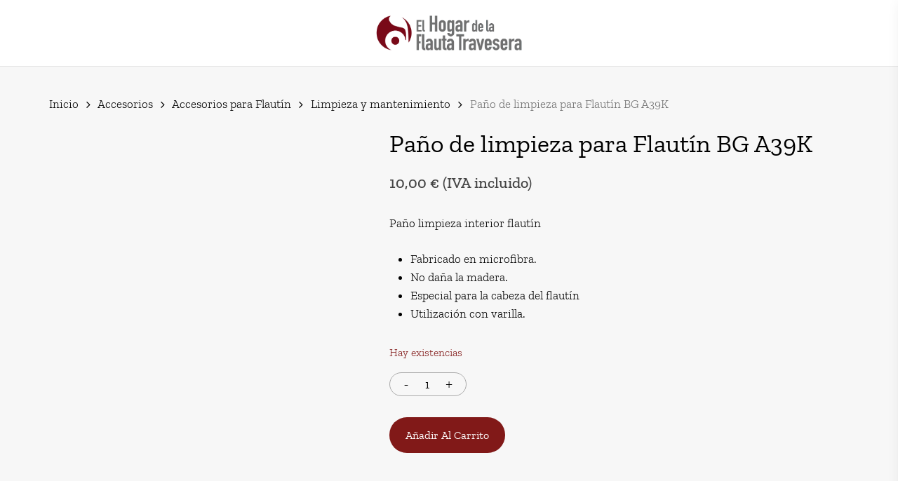

--- FILE ---
content_type: text/html; charset=UTF-8
request_url: https://elhogardelaflautatravesera.com/producto/bg-pano-limpieza-flautin-a39k/
body_size: 39568
content:
<!doctype html>
<html lang="es" class="no-js">
<head>
<!-- Google Tag Manager -->
<!-- End Google Tag Manager -->	


	<meta charset="UTF-8">
	<meta name="viewport" content="width=device-width, initial-scale=1, maximum-scale=1, user-scalable=0" /><meta name='robots' content='index, follow, max-image-preview:large, max-snippet:-1, max-video-preview:-1' />
<script type="text/javascript">
/* <![CDATA[ */
window.koko_analytics = {"url":"https:\/\/elhogardelaflautatravesera.com\/koko-analytics-collect.php","site_url":"https:\/\/elhogardelaflautatravesera.com","post_id":3826,"path":"\/producto\/bg-pano-limpieza-flautin-a39k\/","method":"cookie","use_cookie":true};
/* ]]> */
</script>

	<!-- This site is optimized with the Yoast SEO Premium plugin v25.2 (Yoast SEO v26.8) - https://yoast.com/product/yoast-seo-premium-wordpress/ -->
	<title>Paño limpieza interior flautín A39K | EHFT</title>
	<meta name="description" content="Paño limpieza interior flautín A39K | Tienda especializada en la venta de flautas, flautines, accesorios y partituras para EHFT" />
	<link rel="canonical" href="https://elhogardelaflautatravesera.com/producto/bg-pano-limpieza-flautin-a39k/" />
	<meta property="og:locale" content="es_ES" />
	<meta property="og:type" content="product" />
	<meta property="og:title" content="Paño de limpieza para Flautín BG A39K" />
	<meta property="og:description" content="Paño limpieza interior flautín A39K | Tienda especializada en la venta de flautas, flautines, accesorios y partituras para EHFT" />
	<meta property="og:url" content="https://elhogardelaflautatravesera.com/producto/bg-pano-limpieza-flautin-a39k/" />
	<meta property="og:site_name" content="El Hogar de la Flauta Travesera" />
	<meta property="article:modified_time" content="2026-01-23T18:15:14+00:00" />
	<meta property="og:image" content="https://elhogardelaflautatravesera.com/wp-content/uploads/2021/07/microfibre-pour-corps-et-tete-de-l-instrument.webp" />
	<meta property="og:image:width" content="956" />
	<meta property="og:image:height" content="956" />
	<meta property="og:image:type" content="image/webp" /><meta property="og:image" content="https://i0.wp.com/elhogardelaflautatravesera.com/wp-content/uploads/2021/07/microfibre-pour-corps-et-tete-de-l-instrument-3.webp?fit=956%2C956&ssl=1" />
	<meta property="og:image:width" content="956" />
	<meta property="og:image:height" content="956" />
	<meta property="og:image:type" content="image/webp" /><meta property="og:image" content="https://i0.wp.com/elhogardelaflautatravesera.com/wp-content/uploads/2021/07/microfibre-pour-corps-et-tete-de-l-instrument-4.webp?fit=956%2C956&ssl=1" />
	<meta property="og:image:width" content="956" />
	<meta property="og:image:height" content="956" />
	<meta property="og:image:type" content="image/webp" /><meta property="og:image" content="https://i0.wp.com/elhogardelaflautatravesera.com/wp-content/uploads/2021/07/microfibre-pour-corps-et-tete-de-l-instrument-2.webp?fit=956%2C956&ssl=1" />
	<meta property="og:image:width" content="956" />
	<meta property="og:image:height" content="956" />
	<meta property="og:image:type" content="image/webp" />
	<script type="application/ld+json" class="yoast-schema-graph">{"@context":"https://schema.org","@graph":[{"@type":["WebPage","ItemPage"],"@id":"https://elhogardelaflautatravesera.com/producto/bg-pano-limpieza-flautin-a39k/","url":"https://elhogardelaflautatravesera.com/producto/bg-pano-limpieza-flautin-a39k/","name":"Paño limpieza interior flautín A39K | EHFT","isPartOf":{"@id":"https://elhogardelaflautatravesera.com/#website"},"primaryImageOfPage":{"@id":"https://elhogardelaflautatravesera.com/producto/bg-pano-limpieza-flautin-a39k/#primaryimage"},"image":{"@id":"https://elhogardelaflautatravesera.com/producto/bg-pano-limpieza-flautin-a39k/#primaryimage"},"thumbnailUrl":"https://i0.wp.com/elhogardelaflautatravesera.com/wp-content/uploads/2021/07/microfibre-pour-corps-et-tete-de-l-instrument.webp?fit=956%2C956&ssl=1","description":"Paño limpieza interior flautín A39K | Tienda especializada en la venta de flautas, flautines, accesorios y partituras para EHFT","breadcrumb":{"@id":"https://elhogardelaflautatravesera.com/producto/bg-pano-limpieza-flautin-a39k/#breadcrumb"},"inLanguage":"es","potentialAction":{"@type":"BuyAction","target":"https://elhogardelaflautatravesera.com/producto/bg-pano-limpieza-flautin-a39k/"}},{"@type":"ImageObject","inLanguage":"es","@id":"https://elhogardelaflautatravesera.com/producto/bg-pano-limpieza-flautin-a39k/#primaryimage","url":"https://i0.wp.com/elhogardelaflautatravesera.com/wp-content/uploads/2021/07/microfibre-pour-corps-et-tete-de-l-instrument.webp?fit=956%2C956&ssl=1","contentUrl":"https://i0.wp.com/elhogardelaflautatravesera.com/wp-content/uploads/2021/07/microfibre-pour-corps-et-tete-de-l-instrument.webp?fit=956%2C956&ssl=1","width":956,"height":956,"caption":"Paño de limpieza para Flautín BG A39K"},{"@type":"BreadcrumbList","@id":"https://elhogardelaflautatravesera.com/producto/bg-pano-limpieza-flautin-a39k/#breadcrumb","itemListElement":[{"@type":"ListItem","position":1,"name":"Portada","item":"https://elhogardelaflautatravesera.com/"},{"@type":"ListItem","position":2,"name":"Tienda","item":"https://elhogardelaflautatravesera.com/tienda/"},{"@type":"ListItem","position":3,"name":"Paño de limpieza para Flautín BG A39K"}]},{"@type":"WebSite","@id":"https://elhogardelaflautatravesera.com/#website","url":"https://elhogardelaflautatravesera.com/","name":"El Hogar de la Flauta Travesera","description":"Tienda especializada en flauta travesera","publisher":{"@id":"https://elhogardelaflautatravesera.com/#organization"},"potentialAction":[{"@type":"SearchAction","target":{"@type":"EntryPoint","urlTemplate":"https://elhogardelaflautatravesera.com/?s={search_term_string}"},"query-input":{"@type":"PropertyValueSpecification","valueRequired":true,"valueName":"search_term_string"}}],"inLanguage":"es"},{"@type":"Organization","@id":"https://elhogardelaflautatravesera.com/#organization","name":"El Hogar de la Flauta Travesera","url":"https://elhogardelaflautatravesera.com/","logo":{"@type":"ImageObject","inLanguage":"es","@id":"https://elhogardelaflautatravesera.com/#/schema/logo/image/","url":"https://i0.wp.com/elhogardelaflautatravesera.com/wp-content/uploads/2021/05/LogoRGB.png?fit=1188%2C286&ssl=1","contentUrl":"https://i0.wp.com/elhogardelaflautatravesera.com/wp-content/uploads/2021/05/LogoRGB.png?fit=1188%2C286&ssl=1","width":1188,"height":286,"caption":"El Hogar de la Flauta Travesera"},"image":{"@id":"https://elhogardelaflautatravesera.com/#/schema/logo/image/"},"sameAs":["https://www.facebook.com/ElHogardelaFlauta","https://www.instagram.com/elhogardelaflautatravesera/?hl=es","https://youtube.com/@elhogardelaflautatravesera3422?si=vAG-D1g7lubCbsi2"]}]}</script>
	<meta property="product:brand" content="Accesorios BG" />
	<meta property="product:price:amount" content="10.00" />
	<meta property="product:price:currency" content="EUR" />
	<meta property="og:availability" content="instock" />
	<meta property="product:availability" content="instock" />
	<meta property="product:retailer_item_id" content="8b8e051ae931" />
	<meta property="product:condition" content="new" />
	<!-- / Yoast SEO Premium plugin. -->


<link rel='preconnect' href='//i0.wp.com' />
<link rel="alternate" type="application/rss+xml" title="El Hogar de la Flauta Travesera &raquo; Feed" href="https://elhogardelaflautatravesera.com/feed/" />
<link rel="alternate" type="application/rss+xml" title="El Hogar de la Flauta Travesera &raquo; Feed de los comentarios" href="https://elhogardelaflautatravesera.com/comments/feed/" />
<link rel="alternate" type="application/rss+xml" title="El Hogar de la Flauta Travesera &raquo; Comentario Paño de limpieza para Flautín BG A39K del feed" href="https://elhogardelaflautatravesera.com/producto/bg-pano-limpieza-flautin-a39k/feed/" />
<link rel="preload" href="https://elhogardelaflautatravesera.com/wp-content/themes/salient/css/fonts/icomoon.woff?v=1.6" as="font" type="font/woff" crossorigin="anonymous"><style id='wp-img-auto-sizes-contain-inline-css' type='text/css'>
img:is([sizes=auto i],[sizes^="auto," i]){contain-intrinsic-size:3000px 1500px}
/*# sourceURL=wp-img-auto-sizes-contain-inline-css */
</style>

<link rel='stylesheet' id='wp-block-library-css' href='https://elhogardelaflautatravesera.com/wp-includes/css/dist/block-library/style.min.css?ver=6.9' type='text/css' media='all' />
<link rel='stylesheet' id='wc-blocks-style-css' href='https://elhogardelaflautatravesera.com/wp-content/plugins/woocommerce/assets/client/blocks/wc-blocks.css?ver=wc-10.4.3' type='text/css' media='all' />
<style id='global-styles-inline-css' type='text/css'>
:root{--wp--preset--aspect-ratio--square: 1;--wp--preset--aspect-ratio--4-3: 4/3;--wp--preset--aspect-ratio--3-4: 3/4;--wp--preset--aspect-ratio--3-2: 3/2;--wp--preset--aspect-ratio--2-3: 2/3;--wp--preset--aspect-ratio--16-9: 16/9;--wp--preset--aspect-ratio--9-16: 9/16;--wp--preset--color--black: #000000;--wp--preset--color--cyan-bluish-gray: #abb8c3;--wp--preset--color--white: #ffffff;--wp--preset--color--pale-pink: #f78da7;--wp--preset--color--vivid-red: #cf2e2e;--wp--preset--color--luminous-vivid-orange: #ff6900;--wp--preset--color--luminous-vivid-amber: #fcb900;--wp--preset--color--light-green-cyan: #7bdcb5;--wp--preset--color--vivid-green-cyan: #00d084;--wp--preset--color--pale-cyan-blue: #8ed1fc;--wp--preset--color--vivid-cyan-blue: #0693e3;--wp--preset--color--vivid-purple: #9b51e0;--wp--preset--gradient--vivid-cyan-blue-to-vivid-purple: linear-gradient(135deg,rgb(6,147,227) 0%,rgb(155,81,224) 100%);--wp--preset--gradient--light-green-cyan-to-vivid-green-cyan: linear-gradient(135deg,rgb(122,220,180) 0%,rgb(0,208,130) 100%);--wp--preset--gradient--luminous-vivid-amber-to-luminous-vivid-orange: linear-gradient(135deg,rgb(252,185,0) 0%,rgb(255,105,0) 100%);--wp--preset--gradient--luminous-vivid-orange-to-vivid-red: linear-gradient(135deg,rgb(255,105,0) 0%,rgb(207,46,46) 100%);--wp--preset--gradient--very-light-gray-to-cyan-bluish-gray: linear-gradient(135deg,rgb(238,238,238) 0%,rgb(169,184,195) 100%);--wp--preset--gradient--cool-to-warm-spectrum: linear-gradient(135deg,rgb(74,234,220) 0%,rgb(151,120,209) 20%,rgb(207,42,186) 40%,rgb(238,44,130) 60%,rgb(251,105,98) 80%,rgb(254,248,76) 100%);--wp--preset--gradient--blush-light-purple: linear-gradient(135deg,rgb(255,206,236) 0%,rgb(152,150,240) 100%);--wp--preset--gradient--blush-bordeaux: linear-gradient(135deg,rgb(254,205,165) 0%,rgb(254,45,45) 50%,rgb(107,0,62) 100%);--wp--preset--gradient--luminous-dusk: linear-gradient(135deg,rgb(255,203,112) 0%,rgb(199,81,192) 50%,rgb(65,88,208) 100%);--wp--preset--gradient--pale-ocean: linear-gradient(135deg,rgb(255,245,203) 0%,rgb(182,227,212) 50%,rgb(51,167,181) 100%);--wp--preset--gradient--electric-grass: linear-gradient(135deg,rgb(202,248,128) 0%,rgb(113,206,126) 100%);--wp--preset--gradient--midnight: linear-gradient(135deg,rgb(2,3,129) 0%,rgb(40,116,252) 100%);--wp--preset--font-size--small: 13px;--wp--preset--font-size--medium: 20px;--wp--preset--font-size--large: 36px;--wp--preset--font-size--x-large: 42px;--wp--preset--spacing--20: 0.44rem;--wp--preset--spacing--30: 0.67rem;--wp--preset--spacing--40: 1rem;--wp--preset--spacing--50: 1.5rem;--wp--preset--spacing--60: 2.25rem;--wp--preset--spacing--70: 3.38rem;--wp--preset--spacing--80: 5.06rem;--wp--preset--shadow--natural: 6px 6px 9px rgba(0, 0, 0, 0.2);--wp--preset--shadow--deep: 12px 12px 50px rgba(0, 0, 0, 0.4);--wp--preset--shadow--sharp: 6px 6px 0px rgba(0, 0, 0, 0.2);--wp--preset--shadow--outlined: 6px 6px 0px -3px rgb(255, 255, 255), 6px 6px rgb(0, 0, 0);--wp--preset--shadow--crisp: 6px 6px 0px rgb(0, 0, 0);}:root { --wp--style--global--content-size: 1300px;--wp--style--global--wide-size: 1300px; }:where(body) { margin: 0; }.wp-site-blocks > .alignleft { float: left; margin-right: 2em; }.wp-site-blocks > .alignright { float: right; margin-left: 2em; }.wp-site-blocks > .aligncenter { justify-content: center; margin-left: auto; margin-right: auto; }:where(.is-layout-flex){gap: 0.5em;}:where(.is-layout-grid){gap: 0.5em;}.is-layout-flow > .alignleft{float: left;margin-inline-start: 0;margin-inline-end: 2em;}.is-layout-flow > .alignright{float: right;margin-inline-start: 2em;margin-inline-end: 0;}.is-layout-flow > .aligncenter{margin-left: auto !important;margin-right: auto !important;}.is-layout-constrained > .alignleft{float: left;margin-inline-start: 0;margin-inline-end: 2em;}.is-layout-constrained > .alignright{float: right;margin-inline-start: 2em;margin-inline-end: 0;}.is-layout-constrained > .aligncenter{margin-left: auto !important;margin-right: auto !important;}.is-layout-constrained > :where(:not(.alignleft):not(.alignright):not(.alignfull)){max-width: var(--wp--style--global--content-size);margin-left: auto !important;margin-right: auto !important;}.is-layout-constrained > .alignwide{max-width: var(--wp--style--global--wide-size);}body .is-layout-flex{display: flex;}.is-layout-flex{flex-wrap: wrap;align-items: center;}.is-layout-flex > :is(*, div){margin: 0;}body .is-layout-grid{display: grid;}.is-layout-grid > :is(*, div){margin: 0;}body{padding-top: 0px;padding-right: 0px;padding-bottom: 0px;padding-left: 0px;}:root :where(.wp-element-button, .wp-block-button__link){background-color: #32373c;border-width: 0;color: #fff;font-family: inherit;font-size: inherit;font-style: inherit;font-weight: inherit;letter-spacing: inherit;line-height: inherit;padding-top: calc(0.667em + 2px);padding-right: calc(1.333em + 2px);padding-bottom: calc(0.667em + 2px);padding-left: calc(1.333em + 2px);text-decoration: none;text-transform: inherit;}.has-black-color{color: var(--wp--preset--color--black) !important;}.has-cyan-bluish-gray-color{color: var(--wp--preset--color--cyan-bluish-gray) !important;}.has-white-color{color: var(--wp--preset--color--white) !important;}.has-pale-pink-color{color: var(--wp--preset--color--pale-pink) !important;}.has-vivid-red-color{color: var(--wp--preset--color--vivid-red) !important;}.has-luminous-vivid-orange-color{color: var(--wp--preset--color--luminous-vivid-orange) !important;}.has-luminous-vivid-amber-color{color: var(--wp--preset--color--luminous-vivid-amber) !important;}.has-light-green-cyan-color{color: var(--wp--preset--color--light-green-cyan) !important;}.has-vivid-green-cyan-color{color: var(--wp--preset--color--vivid-green-cyan) !important;}.has-pale-cyan-blue-color{color: var(--wp--preset--color--pale-cyan-blue) !important;}.has-vivid-cyan-blue-color{color: var(--wp--preset--color--vivid-cyan-blue) !important;}.has-vivid-purple-color{color: var(--wp--preset--color--vivid-purple) !important;}.has-black-background-color{background-color: var(--wp--preset--color--black) !important;}.has-cyan-bluish-gray-background-color{background-color: var(--wp--preset--color--cyan-bluish-gray) !important;}.has-white-background-color{background-color: var(--wp--preset--color--white) !important;}.has-pale-pink-background-color{background-color: var(--wp--preset--color--pale-pink) !important;}.has-vivid-red-background-color{background-color: var(--wp--preset--color--vivid-red) !important;}.has-luminous-vivid-orange-background-color{background-color: var(--wp--preset--color--luminous-vivid-orange) !important;}.has-luminous-vivid-amber-background-color{background-color: var(--wp--preset--color--luminous-vivid-amber) !important;}.has-light-green-cyan-background-color{background-color: var(--wp--preset--color--light-green-cyan) !important;}.has-vivid-green-cyan-background-color{background-color: var(--wp--preset--color--vivid-green-cyan) !important;}.has-pale-cyan-blue-background-color{background-color: var(--wp--preset--color--pale-cyan-blue) !important;}.has-vivid-cyan-blue-background-color{background-color: var(--wp--preset--color--vivid-cyan-blue) !important;}.has-vivid-purple-background-color{background-color: var(--wp--preset--color--vivid-purple) !important;}.has-black-border-color{border-color: var(--wp--preset--color--black) !important;}.has-cyan-bluish-gray-border-color{border-color: var(--wp--preset--color--cyan-bluish-gray) !important;}.has-white-border-color{border-color: var(--wp--preset--color--white) !important;}.has-pale-pink-border-color{border-color: var(--wp--preset--color--pale-pink) !important;}.has-vivid-red-border-color{border-color: var(--wp--preset--color--vivid-red) !important;}.has-luminous-vivid-orange-border-color{border-color: var(--wp--preset--color--luminous-vivid-orange) !important;}.has-luminous-vivid-amber-border-color{border-color: var(--wp--preset--color--luminous-vivid-amber) !important;}.has-light-green-cyan-border-color{border-color: var(--wp--preset--color--light-green-cyan) !important;}.has-vivid-green-cyan-border-color{border-color: var(--wp--preset--color--vivid-green-cyan) !important;}.has-pale-cyan-blue-border-color{border-color: var(--wp--preset--color--pale-cyan-blue) !important;}.has-vivid-cyan-blue-border-color{border-color: var(--wp--preset--color--vivid-cyan-blue) !important;}.has-vivid-purple-border-color{border-color: var(--wp--preset--color--vivid-purple) !important;}.has-vivid-cyan-blue-to-vivid-purple-gradient-background{background: var(--wp--preset--gradient--vivid-cyan-blue-to-vivid-purple) !important;}.has-light-green-cyan-to-vivid-green-cyan-gradient-background{background: var(--wp--preset--gradient--light-green-cyan-to-vivid-green-cyan) !important;}.has-luminous-vivid-amber-to-luminous-vivid-orange-gradient-background{background: var(--wp--preset--gradient--luminous-vivid-amber-to-luminous-vivid-orange) !important;}.has-luminous-vivid-orange-to-vivid-red-gradient-background{background: var(--wp--preset--gradient--luminous-vivid-orange-to-vivid-red) !important;}.has-very-light-gray-to-cyan-bluish-gray-gradient-background{background: var(--wp--preset--gradient--very-light-gray-to-cyan-bluish-gray) !important;}.has-cool-to-warm-spectrum-gradient-background{background: var(--wp--preset--gradient--cool-to-warm-spectrum) !important;}.has-blush-light-purple-gradient-background{background: var(--wp--preset--gradient--blush-light-purple) !important;}.has-blush-bordeaux-gradient-background{background: var(--wp--preset--gradient--blush-bordeaux) !important;}.has-luminous-dusk-gradient-background{background: var(--wp--preset--gradient--luminous-dusk) !important;}.has-pale-ocean-gradient-background{background: var(--wp--preset--gradient--pale-ocean) !important;}.has-electric-grass-gradient-background{background: var(--wp--preset--gradient--electric-grass) !important;}.has-midnight-gradient-background{background: var(--wp--preset--gradient--midnight) !important;}.has-small-font-size{font-size: var(--wp--preset--font-size--small) !important;}.has-medium-font-size{font-size: var(--wp--preset--font-size--medium) !important;}.has-large-font-size{font-size: var(--wp--preset--font-size--large) !important;}.has-x-large-font-size{font-size: var(--wp--preset--font-size--x-large) !important;}
/*# sourceURL=global-styles-inline-css */
</style>

<link rel='stylesheet' id='contact-form-7-css' href='https://elhogardelaflautatravesera.com/wp-content/plugins/contact-form-7/includes/css/styles.css?ver=6.1.4' type='text/css' media='all' />
<link rel='stylesheet' id='wpdm-fonticon-css' href='https://elhogardelaflautatravesera.com/wp-content/plugins/download-manager/assets/wpdm-iconfont/css/wpdm-icons.css?ver=6.9' type='text/css' media='all' />
<link rel='stylesheet' id='wpdm-front-css' href='https://elhogardelaflautatravesera.com/wp-content/plugins/download-manager/assets/css/front.min.css?ver=3.3.46' type='text/css' media='all' />
<link rel='stylesheet' id='wpdm-front-dark-css' href='https://elhogardelaflautatravesera.com/wp-content/plugins/download-manager/assets/css/front-dark.min.css?ver=3.3.46' type='text/css' media='all' />
<link rel='stylesheet' id='sweetalert-css' href='https://elhogardelaflautatravesera.com/wp-content/plugins/lopd-comentarios/assets/css/sweetalert.min.css?ver=6.9' type='text/css' media='all' />
<link rel='stylesheet' id='photoswipe-css' href='https://elhogardelaflautatravesera.com/wp-content/plugins/woocommerce/assets/css/photoswipe/photoswipe.min.css?ver=10.4.3' type='text/css' media='all' />
<link rel='stylesheet' id='photoswipe-default-skin-css' href='https://elhogardelaflautatravesera.com/wp-content/plugins/woocommerce/assets/css/photoswipe/default-skin/default-skin.min.css?ver=10.4.3' type='text/css' media='all' />
<link rel='stylesheet' id='woocommerce-layout-css' href='https://elhogardelaflautatravesera.com/wp-content/plugins/woocommerce/assets/css/woocommerce-layout.css?ver=10.4.3' type='text/css' media='all' />
<link rel='stylesheet' id='woocommerce-smallscreen-css' href='https://elhogardelaflautatravesera.com/wp-content/plugins/woocommerce/assets/css/woocommerce-smallscreen.css?ver=10.4.3' type='text/css' media='only screen and (max-width: 768px)' />
<link rel='stylesheet' id='woocommerce-general-css' href='https://elhogardelaflautatravesera.com/wp-content/plugins/woocommerce/assets/css/woocommerce.css?ver=10.4.3' type='text/css' media='all' />
<style id='woocommerce-inline-inline-css' type='text/css'>
.woocommerce form .form-row .required { visibility: visible; }
/*# sourceURL=woocommerce-inline-inline-css */
</style>
<link rel='stylesheet' id='cmplz-general-css' href='https://elhogardelaflautatravesera.com/wp-content/plugins/complianz-gdpr/assets/css/cookieblocker.min.css?ver=1766488891' type='text/css' media='all' />
<link rel='stylesheet' id='gateway-css' href='https://elhogardelaflautatravesera.com/wp-content/plugins/woocommerce-paypal-payments/modules/ppcp-button/assets/css/gateway.css?ver=3.3.2' type='text/css' media='all' />
<link rel='stylesheet' id='salient-grid-system-css' href='https://elhogardelaflautatravesera.com/wp-content/themes/salient/css/build/grid-system.css?ver=17.4.1' type='text/css' media='all' />
<link rel='stylesheet' id='main-styles-css' href='https://elhogardelaflautatravesera.com/wp-content/themes/salient/css/build/style.css?ver=17.4.1' type='text/css' media='all' />
<link rel='stylesheet' id='nectar-header-layout-centered-logo-between-menu-css' href='https://elhogardelaflautatravesera.com/wp-content/themes/salient/css/build/header/header-layout-centered-logo-between-menu.css?ver=17.4.1' type='text/css' media='all' />
<link rel='stylesheet' id='nectar-element-recent-posts-css' href='https://elhogardelaflautatravesera.com/wp-content/themes/salient/css/build/elements/element-recent-posts.css?ver=17.4.1' type='text/css' media='all' />
<link rel='stylesheet' id='nectar-cf7-css' href='https://elhogardelaflautatravesera.com/wp-content/themes/salient/css/build/third-party/cf7.css?ver=17.4.1' type='text/css' media='all' />
<link rel='stylesheet' id='nectar-blog-masonry-core-css' href='https://elhogardelaflautatravesera.com/wp-content/themes/salient/css/build/blog/masonry-core.css?ver=17.4.1' type='text/css' media='all' />
<link rel='stylesheet' id='nectar-blog-masonry-classic-enhanced-css' href='https://elhogardelaflautatravesera.com/wp-content/themes/salient/css/build/blog/masonry-classic-enhanced.css?ver=17.4.1' type='text/css' media='all' />
<link rel='stylesheet' id='responsive-css' href='https://elhogardelaflautatravesera.com/wp-content/themes/salient/css/build/responsive.css?ver=17.4.1' type='text/css' media='all' />
<link rel='stylesheet' id='nectar-product-style-minimal-css' href='https://elhogardelaflautatravesera.com/wp-content/themes/salient/css/build/third-party/woocommerce/product-style-minimal.css?ver=17.4.1' type='text/css' media='all' />
<link rel='stylesheet' id='woocommerce-css' href='https://elhogardelaflautatravesera.com/wp-content/themes/salient/css/build/woocommerce.css?ver=17.4.1' type='text/css' media='all' />
<link rel='stylesheet' id='nectar-woocommerce-single-css' href='https://elhogardelaflautatravesera.com/wp-content/themes/salient/css/build/third-party/woocommerce/product-single.css?ver=17.4.1' type='text/css' media='all' />
<link rel='stylesheet' id='select2-css' href='https://elhogardelaflautatravesera.com/wp-content/plugins/woocommerce/assets/css/select2.css?ver=10.4.3' type='text/css' media='all' />
<link rel='stylesheet' id='skin-material-css' href='https://elhogardelaflautatravesera.com/wp-content/themes/salient/css/build/skin-material.css?ver=17.4.1' type='text/css' media='all' />
<link rel='stylesheet' id='salient-wp-menu-dynamic-css' href='https://elhogardelaflautatravesera.com/wp-content/uploads/salient/menu-dynamic.css?ver=11327' type='text/css' media='all' />
<link rel='stylesheet' id='UserAccessManagerLoginForm-css' href='https://elhogardelaflautatravesera.com/wp-content/plugins/user-access-manager/assets/css/uamLoginForm.css?ver=2.3.11' type='text/css' media='screen' />
<link rel='stylesheet' id='flexible-shipping-free-shipping-css' href='https://elhogardelaflautatravesera.com/wp-content/plugins/flexible-shipping/assets/dist/css/free-shipping.css?ver=6.5.4.2' type='text/css' media='all' />
<link rel='stylesheet' id='rgpd-comentarios-css' href='https://elhogardelaflautatravesera.com/wp-content/plugins/lopd-comentarios/assets/css/rgpd3.min.css?ver=6.9' type='text/css' media='all' />
<link rel='stylesheet' id='dynamic-css-css' href='https://elhogardelaflautatravesera.com/wp-content/themes/salient/css/salient-dynamic-styles.css?ver=35198' type='text/css' media='all' />
<style id='dynamic-css-inline-css' type='text/css'>
#header-space{background-color:#f7f7f7}@media only screen and (min-width:1000px){body #ajax-content-wrap.no-scroll{min-height:calc(100vh - 94px);height:calc(100vh - 94px)!important;}}@media only screen and (min-width:1000px){#page-header-wrap.fullscreen-header,#page-header-wrap.fullscreen-header #page-header-bg,html:not(.nectar-box-roll-loaded) .nectar-box-roll > #page-header-bg.fullscreen-header,.nectar_fullscreen_zoom_recent_projects,#nectar_fullscreen_rows:not(.afterLoaded) > div{height:calc(100vh - 93px);}.wpb_row.vc_row-o-full-height.top-level,.wpb_row.vc_row-o-full-height.top-level > .col.span_12{min-height:calc(100vh - 93px);}html:not(.nectar-box-roll-loaded) .nectar-box-roll > #page-header-bg.fullscreen-header{top:94px;}.nectar-slider-wrap[data-fullscreen="true"]:not(.loaded),.nectar-slider-wrap[data-fullscreen="true"]:not(.loaded) .swiper-container{height:calc(100vh - 92px)!important;}.admin-bar .nectar-slider-wrap[data-fullscreen="true"]:not(.loaded),.admin-bar .nectar-slider-wrap[data-fullscreen="true"]:not(.loaded) .swiper-container{height:calc(100vh - 92px - 32px)!important;}}.admin-bar[class*="page-template-template-no-header"] .wpb_row.vc_row-o-full-height.top-level,.admin-bar[class*="page-template-template-no-header"] .wpb_row.vc_row-o-full-height.top-level > .col.span_12{min-height:calc(100vh - 32px);}body[class*="page-template-template-no-header"] .wpb_row.vc_row-o-full-height.top-level,body[class*="page-template-template-no-header"] .wpb_row.vc_row-o-full-height.top-level > .col.span_12{min-height:100vh;}@media only screen and (max-width:999px){.using-mobile-browser #nectar_fullscreen_rows:not(.afterLoaded):not([data-mobile-disable="on"]) > div{height:calc(100vh - 106px);}.using-mobile-browser .wpb_row.vc_row-o-full-height.top-level,.using-mobile-browser .wpb_row.vc_row-o-full-height.top-level > .col.span_12,[data-permanent-transparent="1"].using-mobile-browser .wpb_row.vc_row-o-full-height.top-level,[data-permanent-transparent="1"].using-mobile-browser .wpb_row.vc_row-o-full-height.top-level > .col.span_12{min-height:calc(100vh - 106px);}html:not(.nectar-box-roll-loaded) .nectar-box-roll > #page-header-bg.fullscreen-header,.nectar_fullscreen_zoom_recent_projects,.nectar-slider-wrap[data-fullscreen="true"]:not(.loaded),.nectar-slider-wrap[data-fullscreen="true"]:not(.loaded) .swiper-container,#nectar_fullscreen_rows:not(.afterLoaded):not([data-mobile-disable="on"]) > div{height:calc(100vh - 53px);}.wpb_row.vc_row-o-full-height.top-level,.wpb_row.vc_row-o-full-height.top-level > .col.span_12{min-height:calc(100vh - 53px);}body[data-transparent-header="false"] #ajax-content-wrap.no-scroll{min-height:calc(100vh - 53px);height:calc(100vh - 53px);}}.woocommerce ul.products li.product.material,.woocommerce-page ul.products li.product.material{background-color:#ffffff;}.woocommerce ul.products li.product.minimal .product-wrap,.woocommerce ul.products li.product.minimal .background-color-expand,.woocommerce-page ul.products li.product.minimal .product-wrap,.woocommerce-page ul.products li.product.minimal .background-color-expand{background-color:#ffffff;}#ajax-content-wrap .vc_row.left_padding_4pct .row_col_wrap_12,.nectar-global-section .vc_row.left_padding_4pct .row_col_wrap_12{padding-left:4%;}#ajax-content-wrap .vc_row.right_padding_4pct .row_col_wrap_12,.nectar-global-section .vc_row.right_padding_4pct .row_col_wrap_12{padding-right:4%;}.col.padding-1-percent > .vc_column-inner,.col.padding-1-percent > .n-sticky > .vc_column-inner{padding:calc(600px * 0.01);}@media only screen and (max-width:690px){.col.padding-1-percent > .vc_column-inner,.col.padding-1-percent > .n-sticky > .vc_column-inner{padding:calc(100vw * 0.01);}}@media only screen and (min-width:1000px){.col.padding-1-percent > .vc_column-inner,.col.padding-1-percent > .n-sticky > .vc_column-inner{padding:calc((100vw - 180px) * 0.01);}.column_container:not(.vc_col-sm-12) .col.padding-1-percent > .vc_column-inner{padding:calc((100vw - 180px) * 0.005);}}@media only screen and (min-width:1425px){.col.padding-1-percent > .vc_column-inner{padding:calc(1245px * 0.01);}.column_container:not(.vc_col-sm-12) .col.padding-1-percent > .vc_column-inner{padding:calc(1245px * 0.005);}}.full-width-content .col.padding-1-percent > .vc_column-inner{padding:calc(100vw * 0.01);}@media only screen and (max-width:999px){.full-width-content .col.padding-1-percent > .vc_column-inner{padding:calc(100vw * 0.01);}}@media only screen and (min-width:1000px){.full-width-content .column_container:not(.vc_col-sm-12) .col.padding-1-percent > .vc_column-inner{padding:calc(100vw * 0.005);}}.col.padding-2-percent > .vc_column-inner,.col.padding-2-percent > .n-sticky > .vc_column-inner{padding:calc(600px * 0.03);}@media only screen and (max-width:690px){.col.padding-2-percent > .vc_column-inner,.col.padding-2-percent > .n-sticky > .vc_column-inner{padding:calc(100vw * 0.03);}}@media only screen and (min-width:1000px){.col.padding-2-percent > .vc_column-inner,.col.padding-2-percent > .n-sticky > .vc_column-inner{padding:calc((100vw - 180px) * 0.02);}.column_container:not(.vc_col-sm-12) .col.padding-2-percent > .vc_column-inner{padding:calc((100vw - 180px) * 0.01);}}@media only screen and (min-width:1425px){.col.padding-2-percent > .vc_column-inner{padding:calc(1245px * 0.02);}.column_container:not(.vc_col-sm-12) .col.padding-2-percent > .vc_column-inner{padding:calc(1245px * 0.01);}}.full-width-content .col.padding-2-percent > .vc_column-inner{padding:calc(100vw * 0.02);}@media only screen and (max-width:999px){.full-width-content .col.padding-2-percent > .vc_column-inner{padding:calc(100vw * 0.03);}}@media only screen and (min-width:1000px){.full-width-content .column_container:not(.vc_col-sm-12) .col.padding-2-percent > .vc_column-inner{padding:calc(100vw * 0.01);}}.nectar_icon_wrap i{vertical-align:middle;top:0;}.nectar_icon_wrap i[class*="nectar-brands"]{display:inline-block;}.wpb_wrapper > .nectar_icon_wrap{margin-bottom:0;}.nectar_icon_wrap i{transition:color .25s ease;}.nectar_icon_wrap path{transition:fill .25s ease;}.nectar-pulsate i{display:block;border-radius:200px;background-color:currentColor;position:relative;}.nectar-pulsate i:after{display:block;position:absolute;top:50%;left:50%;content:"";width:100%;height:100%;margin:-50% auto auto -50%;-webkit-transform-origin:50% 50%;transform-origin:50% 50%;border-radius:50%;background-color:currentColor;opacity:1;z-index:11;pointer-events:none;animation:nectar_pulsate 2s cubic-bezier(.2,1,.2,1) infinite;}@keyframes nectar_pulsate{0%{opacity:0.6;transform:scale(1);}100%{opacity:0;transform:scale(3);}}.nectar_icon_wrap[data-style*="default"][data-color*="extra-color-gradient"] .nectar_icon i{border-radius:0!important;text-align:center;}.nectar_icon_wrap[data-style*="default"][data-color*="extra-color-gradient"] .nectar_icon i:before{vertical-align:top;}.nectar_icon_wrap[data-style*="default"][data-color*="extra-color-gradient"] .nectar_icon i[class*="fa-"],.nectar_icon_wrap[data-style*="default"][data-color*="extra-color-gradient"] .nectar_icon i[class^="icon-"]{vertical-align:baseline;}.nectar_icon_wrap[data-padding="5px"] .nectar_icon{padding:5px;}.screen-reader-text,.nectar-skip-to-content:not(:focus){border:0;clip:rect(1px,1px,1px,1px);clip-path:inset(50%);height:1px;margin:-1px;overflow:hidden;padding:0;position:absolute!important;width:1px;word-wrap:normal!important;}.row .col img:not([srcset]){width:auto;}.row .col img.img-with-animation.nectar-lazy:not([srcset]){width:100%;}
.home .nectar-video-bg{
    width: auto!important;
    height: 100vh!important;
}
/*# sourceURL=dynamic-css-inline-css */
</style>
<link rel='stylesheet' id='salient-child-style-css' href='https://elhogardelaflautatravesera.com/wp-content/themes/salient-child/style.css?ver=17.4.1' type='text/css' media='all' />
<script type="text/template" id="tmpl-variation-template">
	<div class="woocommerce-variation-description">{{{ data.variation.variation_description }}}</div>
	<div class="woocommerce-variation-price">{{{ data.variation.price_html }}}</div>
	<div class="woocommerce-variation-availability">{{{ data.variation.availability_html }}}</div>
</script>
<script type="text/template" id="tmpl-unavailable-variation-template">
	<p role="alert">Lo siento, este producto no está disponible. Por favor, elige otra combinación.</p>
</script>
<script type="text/javascript" src="https://elhogardelaflautatravesera.com/wp-includes/js/jquery/jquery.min.js?ver=3.7.1" id="jquery-core-js"></script>
<script type="text/javascript" src="https://elhogardelaflautatravesera.com/wp-includes/js/jquery/jquery-migrate.min.js?ver=3.4.1" id="jquery-migrate-js"></script>
<script type="text/javascript" src="https://elhogardelaflautatravesera.com/wp-content/plugins/download-manager/assets/js/wpdm.min.js?ver=6.9" id="wpdm-frontend-js-js"></script>
<script type="text/javascript" id="wpdm-frontjs-js-extra">
/* <![CDATA[ */
var wpdm_url = {"home":"https://elhogardelaflautatravesera.com/","site":"https://elhogardelaflautatravesera.com/","ajax":"https://elhogardelaflautatravesera.com/wp-admin/admin-ajax.php"};
var wpdm_js = {"spinner":"\u003Ci class=\"wpdm-icon wpdm-sun wpdm-spin\"\u003E\u003C/i\u003E","client_id":"77591ae9192cf4108e104e87704a4c7c"};
var wpdm_strings = {"pass_var":"\u00a1Contrase\u00f1a verificada!","pass_var_q":"Haz clic en el bot\u00f3n siguiente para iniciar la descarga.","start_dl":"Iniciar descarga"};
//# sourceURL=wpdm-frontjs-js-extra
/* ]]> */
</script>
<script type="text/javascript" src="https://elhogardelaflautatravesera.com/wp-content/plugins/download-manager/assets/js/front.min.js?ver=3.3.46" id="wpdm-frontjs-js"></script>
<script type="text/javascript" src="https://elhogardelaflautatravesera.com/wp-content/plugins/lopd-comentarios/assets/js/sweetalert.min.js?ver=6.9" id="sweetalert-js"></script>
<script type="text/javascript" src="https://elhogardelaflautatravesera.com/wp-content/plugins/lopd-comentarios/assets/js/mensaje-rgpd3.min.js?ver=6.9" id="mensaje-rgpd-js"></script>
<script type="text/javascript" src="https://elhogardelaflautatravesera.com/wp-content/plugins/woocommerce/assets/js/jquery-blockui/jquery.blockUI.min.js?ver=2.7.0-wc.10.4.3" id="wc-jquery-blockui-js" defer="defer" data-wp-strategy="defer"></script>
<script type="text/javascript" id="wc-add-to-cart-js-extra">
/* <![CDATA[ */
var wc_add_to_cart_params = {"ajax_url":"/wp-admin/admin-ajax.php","wc_ajax_url":"/?wc-ajax=%%endpoint%%","i18n_view_cart":"Ver carrito","cart_url":"https://elhogardelaflautatravesera.com/carrito/","is_cart":"","cart_redirect_after_add":"no"};
//# sourceURL=wc-add-to-cart-js-extra
/* ]]> */
</script>
<script type="text/javascript" src="https://elhogardelaflautatravesera.com/wp-content/plugins/woocommerce/assets/js/frontend/add-to-cart.min.js?ver=10.4.3" id="wc-add-to-cart-js" defer="defer" data-wp-strategy="defer"></script>
<script type="text/javascript" src="https://elhogardelaflautatravesera.com/wp-content/plugins/woocommerce/assets/js/zoom/jquery.zoom.min.js?ver=1.7.21-wc.10.4.3" id="wc-zoom-js" defer="defer" data-wp-strategy="defer"></script>
<script type="text/javascript" src="https://elhogardelaflautatravesera.com/wp-content/plugins/woocommerce/assets/js/flexslider/jquery.flexslider.min.js?ver=2.7.2-wc.10.4.3" id="wc-flexslider-js" defer="defer" data-wp-strategy="defer"></script>
<script type="text/javascript" src="https://elhogardelaflautatravesera.com/wp-content/plugins/woocommerce/assets/js/photoswipe/photoswipe.min.js?ver=4.1.1-wc.10.4.3" id="wc-photoswipe-js" defer="defer" data-wp-strategy="defer"></script>
<script type="text/javascript" src="https://elhogardelaflautatravesera.com/wp-content/plugins/woocommerce/assets/js/photoswipe/photoswipe-ui-default.min.js?ver=4.1.1-wc.10.4.3" id="wc-photoswipe-ui-default-js" defer="defer" data-wp-strategy="defer"></script>
<script type="text/javascript" id="wc-single-product-js-extra">
/* <![CDATA[ */
var wc_single_product_params = {"i18n_required_rating_text":"Por favor elige una puntuaci\u00f3n","i18n_rating_options":["1 de 5 estrellas","2 de 5 estrellas","3 de 5 estrellas","4 de 5 estrellas","5 de 5 estrellas"],"i18n_product_gallery_trigger_text":"Ver galer\u00eda de im\u00e1genes a pantalla completa","review_rating_required":"yes","flexslider":{"rtl":false,"animation":"slide","smoothHeight":true,"directionNav":false,"controlNav":"thumbnails","slideshow":false,"animationSpeed":500,"animationLoop":false,"allowOneSlide":false},"zoom_enabled":"1","zoom_options":[],"photoswipe_enabled":"1","photoswipe_options":{"shareEl":false,"closeOnScroll":false,"history":false,"hideAnimationDuration":0,"showAnimationDuration":0},"flexslider_enabled":"1"};
//# sourceURL=wc-single-product-js-extra
/* ]]> */
</script>
<script type="text/javascript" src="https://elhogardelaflautatravesera.com/wp-content/plugins/woocommerce/assets/js/frontend/single-product.min.js?ver=10.4.3" id="wc-single-product-js" defer="defer" data-wp-strategy="defer"></script>
<script type="text/javascript" src="https://elhogardelaflautatravesera.com/wp-content/plugins/woocommerce/assets/js/js-cookie/js.cookie.min.js?ver=2.1.4-wc.10.4.3" id="wc-js-cookie-js" defer="defer" data-wp-strategy="defer"></script>
<script type="text/javascript" id="woocommerce-js-extra">
/* <![CDATA[ */
var woocommerce_params = {"ajax_url":"/wp-admin/admin-ajax.php","wc_ajax_url":"/?wc-ajax=%%endpoint%%","i18n_password_show":"Mostrar contrase\u00f1a","i18n_password_hide":"Ocultar contrase\u00f1a"};
//# sourceURL=woocommerce-js-extra
/* ]]> */
</script>
<script type="text/javascript" src="https://elhogardelaflautatravesera.com/wp-content/plugins/woocommerce/assets/js/frontend/woocommerce.min.js?ver=10.4.3" id="woocommerce-js" defer="defer" data-wp-strategy="defer"></script>
<script type="text/javascript" src="https://elhogardelaflautatravesera.com/wp-content/plugins/woocommerce/assets/js/select2/select2.full.min.js?ver=4.0.3-wc.10.4.3" id="wc-select2-js" defer="defer" data-wp-strategy="defer"></script>
<script type="text/javascript" id="wc-cart-fragments-js-extra">
/* <![CDATA[ */
var wc_cart_fragments_params = {"ajax_url":"/wp-admin/admin-ajax.php","wc_ajax_url":"/?wc-ajax=%%endpoint%%","cart_hash_key":"wc_cart_hash_2f386d7b7367a9857b581b2a527512db","fragment_name":"wc_fragments_2f386d7b7367a9857b581b2a527512db","request_timeout":"5000"};
//# sourceURL=wc-cart-fragments-js-extra
/* ]]> */
</script>
<script type="text/javascript" src="https://elhogardelaflautatravesera.com/wp-content/plugins/woocommerce/assets/js/frontend/cart-fragments.min.js?ver=10.4.3" id="wc-cart-fragments-js" defer="defer" data-wp-strategy="defer"></script>
<script type="text/javascript" src="https://elhogardelaflautatravesera.com/wp-includes/js/underscore.min.js?ver=1.13.7" id="underscore-js"></script>
<script type="text/javascript" id="wp-util-js-extra">
/* <![CDATA[ */
var _wpUtilSettings = {"ajax":{"url":"/wp-admin/admin-ajax.php"}};
//# sourceURL=wp-util-js-extra
/* ]]> */
</script>
<script type="text/javascript" src="https://elhogardelaflautatravesera.com/wp-includes/js/wp-util.min.js?ver=6.9" id="wp-util-js"></script>
<script type="text/javascript" id="wc-add-to-cart-variation-js-extra">
/* <![CDATA[ */
var wc_add_to_cart_variation_params = {"wc_ajax_url":"/?wc-ajax=%%endpoint%%","i18n_no_matching_variations_text":"Lo siento, no hay productos que igualen tu selecci\u00f3n. Por favor, escoge una combinaci\u00f3n diferente.","i18n_make_a_selection_text":"Elige las opciones del producto antes de a\u00f1adir este producto a tu carrito.","i18n_unavailable_text":"Lo siento, este producto no est\u00e1 disponible. Por favor, elige otra combinaci\u00f3n.","i18n_reset_alert_text":"Se ha restablecido tu selecci\u00f3n. Por favor, elige alguna opci\u00f3n del producto antes de poder a\u00f1adir este producto a tu carrito."};
//# sourceURL=wc-add-to-cart-variation-js-extra
/* ]]> */
</script>
<script type="text/javascript" src="https://elhogardelaflautatravesera.com/wp-content/plugins/woocommerce/assets/js/frontend/add-to-cart-variation.min.js?ver=10.4.3" id="wc-add-to-cart-variation-js" defer="defer" data-wp-strategy="defer"></script>
<script></script><script>document.createElement( "picture" );if(!window.HTMLPictureElement && document.addEventListener) {window.addEventListener("DOMContentLoaded", function() {var s = document.createElement("script");s.src = "https://elhogardelaflautatravesera.com/wp-content/plugins/webp-express/js/picturefill.min.js";document.body.appendChild(s);});}</script>			<style>.cmplz-hidden {
					display: none !important;
				}</style><script type="text/javascript"> var root = document.getElementsByTagName( "html" )[0]; root.setAttribute( "class", "js" ); </script>	<noscript><style>.woocommerce-product-gallery{ opacity: 1 !important; }</style></noscript>
	<script type="text/javascript" src="https://cdn.brevo.com/js/sdk-loader.js" async></script><script type="text/javascript">
            window.Brevo = window.Brevo || [];
            window.Brevo.push(["init", {
                client_key: "n89i6hht5m4se39jo5eyjtdx",
                email_id: "",
                push: {
                    customDomain: "https://elhogardelaflautatravesera.com\/wp-content\/plugins\/woocommerce-sendinblue-newsletter-subscription\/"
                }
            }]);
        </script><meta name="generator" content="Powered by WPBakery Page Builder - drag and drop page builder for WordPress."/>
<link rel="icon" href="https://i0.wp.com/elhogardelaflautatravesera.com/wp-content/uploads/2021/07/el-hogar-de-la-faluta-travesera.png?fit=32%2C32&#038;ssl=1" sizes="32x32" />
<link rel="icon" href="https://i0.wp.com/elhogardelaflautatravesera.com/wp-content/uploads/2021/07/el-hogar-de-la-faluta-travesera.png?fit=192%2C189&#038;ssl=1" sizes="192x192" />
<link rel="apple-touch-icon" href="https://i0.wp.com/elhogardelaflautatravesera.com/wp-content/uploads/2021/07/el-hogar-de-la-faluta-travesera.png?fit=180%2C177&#038;ssl=1" />
<meta name="msapplication-TileImage" content="https://i0.wp.com/elhogardelaflautatravesera.com/wp-content/uploads/2021/07/el-hogar-de-la-faluta-travesera.png?fit=270%2C265&#038;ssl=1" />
		<style type="text/css" id="wp-custom-css">
			/* Change WooCommerce Store Notice to bottom */
.woocommerce-store-notice, p.demo_store {
	background-color:#811918;
	top: calc(100vh - 60px)!important;
	opacity: 0.9;
	position: fixed;
}

.home .ai-optimize-54.ai-optimize-introduction{
	display:none;
}		</style>
		<noscript><style> .wpb_animate_when_almost_visible { opacity: 1; }</style></noscript><meta name="generator" content="WordPress Download Manager 3.3.46" />
                <style>
        /* WPDM Link Template Styles */        </style>
                <style>

            :root {
                --color-primary: #4a8eff;
                --color-primary-rgb: 74, 142, 255;
                --color-primary-hover: #5998ff;
                --color-primary-active: #3281ff;
                --clr-sec: #6c757d;
                --clr-sec-rgb: 108, 117, 125;
                --clr-sec-hover: #6c757d;
                --clr-sec-active: #6c757d;
                --color-secondary: #6c757d;
                --color-secondary-rgb: 108, 117, 125;
                --color-secondary-hover: #6c757d;
                --color-secondary-active: #6c757d;
                --color-success: #018e11;
                --color-success-rgb: 1, 142, 17;
                --color-success-hover: #0aad01;
                --color-success-active: #0c8c01;
                --color-info: #2CA8FF;
                --color-info-rgb: 44, 168, 255;
                --color-info-hover: #2CA8FF;
                --color-info-active: #2CA8FF;
                --color-warning: #FFB236;
                --color-warning-rgb: 255, 178, 54;
                --color-warning-hover: #FFB236;
                --color-warning-active: #FFB236;
                --color-danger: #ff5062;
                --color-danger-rgb: 255, 80, 98;
                --color-danger-hover: #ff5062;
                --color-danger-active: #ff5062;
                --color-green: #30b570;
                --color-blue: #0073ff;
                --color-purple: #8557D3;
                --color-red: #ff5062;
                --color-muted: rgba(69, 89, 122, 0.6);
                --wpdm-font: "Sen", -apple-system, BlinkMacSystemFont, "Segoe UI", Roboto, Helvetica, Arial, sans-serif, "Apple Color Emoji", "Segoe UI Emoji", "Segoe UI Symbol";
            }

            .wpdm-download-link.btn.btn-primary {
                border-radius: 4px;
            }


        </style>
        <link rel='stylesheet' id='js_composer_front-css' href='https://elhogardelaflautatravesera.com/wp-content/themes/salient/css/build/plugins/js_composer.css?ver=17.4.1' type='text/css' media='all' />
<link rel='stylesheet' id='font-awesome-css' href='https://elhogardelaflautatravesera.com/wp-content/themes/salient/css/font-awesome.min.css?ver=4.7.1' type='text/css' media='all' />
<link data-pagespeed-no-defer data-nowprocket data-wpacu-skip data-no-optimize data-noptimize rel='stylesheet' id='main-styles-non-critical-css' href='https://elhogardelaflautatravesera.com/wp-content/themes/salient/css/build/style-non-critical.css?ver=17.4.1' type='text/css' media='all' />
<link data-pagespeed-no-defer data-nowprocket data-wpacu-skip data-no-optimize data-noptimize rel='stylesheet' id='nectar-woocommerce-non-critical-css' href='https://elhogardelaflautatravesera.com/wp-content/themes/salient/css/build/third-party/woocommerce/woocommerce-non-critical.css?ver=17.4.1' type='text/css' media='all' />
<link data-pagespeed-no-defer data-nowprocket data-wpacu-skip data-no-optimize data-noptimize rel='stylesheet' id='fancyBox-css' href='https://elhogardelaflautatravesera.com/wp-content/themes/salient/css/build/plugins/jquery.fancybox.css?ver=3.3.1' type='text/css' media='all' />
<link data-pagespeed-no-defer data-nowprocket data-wpacu-skip data-no-optimize data-noptimize rel='stylesheet' id='nectar-ocm-core-css' href='https://elhogardelaflautatravesera.com/wp-content/themes/salient/css/build/off-canvas/core.css?ver=17.4.1' type='text/css' media='all' />
<link data-pagespeed-no-defer data-nowprocket data-wpacu-skip data-no-optimize data-noptimize rel='stylesheet' id='nectar-ocm-simple-css' href='https://elhogardelaflautatravesera.com/wp-content/themes/salient/css/build/off-canvas/simple-dropdown.css?ver=17.4.1' type='text/css' media='all' />
</head><body data-cmplz=1 class="wp-singular product-template-default single single-product postid-3826 wp-theme-salient wp-child-theme-salient-child theme-salient woocommerce woocommerce-page woocommerce-no-js material wpb-js-composer js-comp-ver-8.4.2 vc_responsive" data-footer-reveal="false" data-footer-reveal-shadow="none" data-header-format="centered-logo-between-menu" data-body-border="off" data-boxed-style="" data-header-breakpoint="1200" data-dropdown-style="minimal" data-cae="easeOutQuart" data-cad="1500" data-megamenu-width="contained" data-aie="none" data-ls="fancybox" data-apte="standard" data-hhun="0" data-fancy-form-rcs="1" data-form-style="default" data-form-submit="default" data-is="minimal" data-button-style="rounded" data-user-account-button="true" data-flex-cols="true" data-col-gap="50px" data-header-inherit-rc="false" data-header-search="true" data-animated-anchors="true" data-ajax-transitions="false" data-full-width-header="true" data-slide-out-widget-area="true" data-slide-out-widget-area-style="simple" data-user-set-ocm="off" data-loading-animation="none" data-bg-header="false" data-responsive="1" data-ext-responsive="true" data-ext-padding="70" data-header-resize="1" data-header-color="custom" data-cart="true" data-remove-m-parallax="" data-remove-m-video-bgs="" data-m-animate="1" data-force-header-trans-color="light" data-smooth-scrolling="0" data-permanent-transparent="false" >
<!-- Google Tag Manager (noscript) -->
<!-- End Google Tag Manager (noscript) -->
	
	<script type="text/javascript">
	 (function(window, document) {

		document.documentElement.classList.remove("no-js");

		if(navigator.userAgent.match(/(Android|iPod|iPhone|iPad|BlackBerry|IEMobile|Opera Mini)/)) {
			document.body.className += " using-mobile-browser mobile ";
		}
		if(navigator.userAgent.match(/Mac/) && navigator.maxTouchPoints && navigator.maxTouchPoints > 2) {
			document.body.className += " using-ios-device ";
		}

		if( !("ontouchstart" in window) ) {

			var body = document.querySelector("body");
			var winW = window.innerWidth;
			var bodyW = body.clientWidth;

			if (winW > bodyW + 4) {
				body.setAttribute("style", "--scroll-bar-w: " + (winW - bodyW - 4) + "px");
			} else {
				body.setAttribute("style", "--scroll-bar-w: 0px");
			}
		}

	 })(window, document);
   </script><a href="#ajax-content-wrap" class="nectar-skip-to-content">Skip to main content</a><div class="ocm-effect-wrap"><div class="ocm-effect-wrap-inner">	
	<div id="header-space"  data-header-mobile-fixed='1'></div> 
	
		<div id="header-outer" data-has-menu="true" data-has-buttons="yes" data-header-button_style="default" data-using-pr-menu="false" data-mobile-fixed="1" data-ptnm="false" data-lhe="animated_underline" data-user-set-bg="#ffffff" data-format="centered-logo-between-menu" data-permanent-transparent="false" data-megamenu-rt="0" data-remove-fixed="0" data-header-resize="1" data-cart="true" data-transparency-option="" data-box-shadow="large-line" data-shrink-num="6" data-using-secondary="0" data-using-logo="1" data-logo-height="50" data-m-logo-height="30" data-padding="22" data-full-width="true" data-condense="false" >
		
<div id="search-outer" class="nectar">
	<div id="search">
		<div class="container">
			 <div id="search-box">
				 <div class="inner-wrap">
					 <div class="col span_12">
						  <form role="search" action="https://elhogardelaflautatravesera.com/" method="GET">
														 <input type="text" name="s" id="s" value="" aria-label="Search" placeholder="¿Qué buscas?..." />
							 
						
						<input type="hidden" name="post_type" value="product"><button aria-label="Search" class="search-box__button" type="submit">Search</button>						</form>
					</div><!--/span_12-->
				</div><!--/inner-wrap-->
			 </div><!--/search-box-->
			 <div id="close"><a href="#" role="button"><span class="screen-reader-text">Close Search</span>
				<span class="close-wrap"> <span class="close-line close-line1" role="presentation"></span> <span class="close-line close-line2" role="presentation"></span> </span>				 </a></div>
		 </div><!--/container-->
	</div><!--/search-->
</div><!--/search-outer-->

<header id="top" role="banner" aria-label="Main Menu">
	<div class="container">
		<div class="row">
			<div class="col span_3">
								<a id="logo" href="https://elhogardelaflautatravesera.com" data-supplied-ml-starting-dark="false" data-supplied-ml-starting="true" data-supplied-ml="false" >
					<img class="stnd skip-lazy dark-version" width="1188" height="286" alt="El Hogar de la Flauta Travesera" src="https://i0.wp.com/elhogardelaflautatravesera.com/wp-content/uploads/2021/05/LogoRGB.png?fit=1188%2C286&ssl=1"  />				</a>
							</div><!--/span_3-->

			<div class="col span_9 col_last">
									<div class="nectar-mobile-only mobile-header"><div class="inner"></div></div>
									<a class="mobile-search" href="#searchbox"><span class="nectar-icon icon-salient-search" aria-hidden="true"></span><span class="screen-reader-text">search</span></a>
										<a class="mobile-user-account" href="https://elhogardelaflautatravesera.com/mi-cuenta/"><span class="normal icon-salient-m-user" aria-hidden="true"></span><span class="screen-reader-text">account</span></a>
					
						<a id="mobile-cart-link" aria-label="Cart" data-cart-style="slide_in" href="https://elhogardelaflautatravesera.com/carrito/"><i class="icon-salient-cart"></i><div class="cart-wrap"><span>0 </span></div></a>
															<div class="slide-out-widget-area-toggle mobile-icon simple" data-custom-color="false" data-icon-animation="simple-transform">
						<div> <a href="#mobile-menu" role="button" aria-label="Navigation Menu" aria-expanded="false" class="closed">
							<span class="screen-reader-text">Menu</span><span aria-hidden="true"> <i class="lines-button x2"> <i class="lines"></i> </i> </span>						</a></div>
					</div>
				
									<nav aria-label="Main Menu">
													<ul class="sf-menu">
								<li id="menu-item-1969" class="menu-item menu-item-type-custom menu-item-object-custom menu-item-has-children nectar-regular-menu-item menu-item-1969"><a aria-haspopup="true" aria-expanded="false"><span class="menu-title-text">Quienes Somos</span></a>
<ul class="sub-menu">
	<li id="menu-item-4414" class="menu-item menu-item-type-post_type menu-item-object-page nectar-regular-menu-item menu-item-4414"><a href="https://elhogardelaflautatravesera.com/quienes-somos/"><span class="menu-title-text">Sobre nosotros</span></a></li>
	<li id="menu-item-4415" class="menu-item menu-item-type-post_type menu-item-object-page nectar-regular-menu-item menu-item-4415"><a href="https://elhogardelaflautatravesera.com/taller-reparacion-flauta/"><span class="menu-title-text">Taller de reparación</span></a></li>
	<li id="menu-item-1659" class="menu-item menu-item-type-post_type menu-item-object-page nectar-regular-menu-item menu-item-1659"><a href="https://elhogardelaflautatravesera.com/espacio-flautista/"><span class="menu-title-text">Espacio Flautista</span></a></li>
	<li id="menu-item-1660" class="menu-item menu-item-type-post_type menu-item-object-page nectar-regular-menu-item menu-item-1660"><a href="https://elhogardelaflautatravesera.com/prueba-flauta-travesera/"><span class="menu-title-text">Prueba tu flauta</span></a></li>
	<li id="menu-item-1941" class="menu-item menu-item-type-post_type menu-item-object-page nectar-regular-menu-item menu-item-1941"><a href="https://elhogardelaflautatravesera.com/contacto/"><span class="menu-title-text">Contacto</span></a></li>
	<li id="menu-item-6323" class="menu-item menu-item-type-post_type menu-item-object-page nectar-regular-menu-item menu-item-6323"><a href="https://elhogardelaflautatravesera.com/preguntas-frecuentes/"><span class="menu-title-text">Preguntas frecuentes</span></a></li>
	<li id="menu-item-9644" class="menu-item menu-item-type-post_type menu-item-object-page nectar-regular-menu-item menu-item-9644"><a href="https://elhogardelaflautatravesera.com/blog-noticias-flauta-2/"><span class="menu-title-text">Blog de noticias</span></a></li>
</ul>
</li>
<li id="menu-item-1670" class="menu-item menu-item-type-taxonomy menu-item-object-product_cat menu-item-has-children nectar-regular-menu-item menu-item-1670"><a href="https://elhogardelaflautatravesera.com/categoria-producto/tienda-instrumentos-musicales/" aria-haspopup="true" aria-expanded="false"><span class="menu-title-text">Instrumentos</span></a>
<ul class="sub-menu">
	<li id="menu-item-1671" class="menu-item menu-item-type-taxonomy menu-item-object-product_cat nectar-regular-menu-item menu-item-1671"><a href="https://elhogardelaflautatravesera.com/categoria-producto/tienda-instrumentos-musicales/flauta/"><span class="menu-title-text">Flauta</span></a></li>
	<li id="menu-item-1674" class="menu-item menu-item-type-taxonomy menu-item-object-product_cat nectar-regular-menu-item menu-item-1674"><a href="https://elhogardelaflautatravesera.com/categoria-producto/tienda-instrumentos-musicales/flautin/"><span class="menu-title-text">Flautín</span></a></li>
	<li id="menu-item-1672" class="menu-item menu-item-type-taxonomy menu-item-object-product_cat nectar-regular-menu-item menu-item-1672"><a href="https://elhogardelaflautatravesera.com/categoria-producto/tienda-instrumentos-musicales/flauta-alto/"><span class="menu-title-text">Flauta Alto</span></a></li>
	<li id="menu-item-1673" class="menu-item menu-item-type-taxonomy menu-item-object-product_cat nectar-regular-menu-item menu-item-1673"><a href="https://elhogardelaflautatravesera.com/categoria-producto/tienda-instrumentos-musicales/flauta-bajo/"><span class="menu-title-text">Flauta Bajo</span></a></li>
	<li id="menu-item-4994" class="menu-item menu-item-type-taxonomy menu-item-object-product_cat nectar-regular-menu-item menu-item-4994"><a href="https://elhogardelaflautatravesera.com/categoria-producto/tienda-instrumentos-musicales/flauta-dulce-colegio/"><span class="menu-title-text">Material Escolar</span></a></li>
	<li id="menu-item-5922" class="menu-item menu-item-type-custom menu-item-object-custom nectar-regular-menu-item menu-item-5922"><a href="https://elhogardelaflautatravesera.com/categoria-producto/instrumentos/flautas-del-mundo/"><span class="menu-title-text">Flautas del mundo</span></a></li>
</ul>
</li>
<li id="menu-item-1667" class="menu-item menu-item-type-taxonomy menu-item-object-product_cat menu-item-has-children nectar-regular-menu-item menu-item-1667"><a href="https://elhogardelaflautatravesera.com/categoria-producto/cabezas/" aria-haspopup="true" aria-expanded="false"><span class="menu-title-text">Cabezas</span></a>
<ul class="sub-menu">
	<li id="menu-item-1668" class="menu-item menu-item-type-taxonomy menu-item-object-product_cat nectar-regular-menu-item menu-item-1668"><a href="https://elhogardelaflautatravesera.com/categoria-producto/cabezas/flauta-cabezas/"><span class="menu-title-text">Flauta</span></a></li>
	<li id="menu-item-1669" class="menu-item menu-item-type-taxonomy menu-item-object-product_cat nectar-regular-menu-item menu-item-1669"><a href="https://elhogardelaflautatravesera.com/categoria-producto/cabezas/flautin-cabezas/"><span class="menu-title-text">Flautín</span></a></li>
</ul>
</li>
<li id="menu-item-1663" class="menu-item menu-item-type-taxonomy menu-item-object-product_cat current-product-ancestor current-menu-parent current-product-parent menu-item-has-children nectar-regular-menu-item menu-item-1663"><a href="https://elhogardelaflautatravesera.com/categoria-producto/accesorios/" aria-haspopup="true" aria-expanded="false"><span class="menu-title-text">Accesorios</span></a>
<ul class="sub-menu">
	<li id="menu-item-1664" class="menu-item menu-item-type-taxonomy menu-item-object-product_cat nectar-regular-menu-item menu-item-1664"><a href="https://elhogardelaflautatravesera.com/categoria-producto/accesorios/flauta-accesorios/"><span class="menu-title-text">Flauta</span></a></li>
	<li id="menu-item-1666" class="menu-item menu-item-type-taxonomy menu-item-object-product_cat current-product-ancestor current-menu-parent current-product-parent nectar-regular-menu-item menu-item-1666"><a href="https://elhogardelaflautatravesera.com/categoria-producto/accesorios/flautin-accesorios/"><span class="menu-title-text">Flautín</span></a></li>
	<li id="menu-item-4397" class="menu-item menu-item-type-taxonomy menu-item-object-product_cat nectar-regular-menu-item menu-item-4397"><a href="https://elhogardelaflautatravesera.com/categoria-producto/accesorios/flauta-alto-bajo-accesorios/"><span class="menu-title-text">Flauta Alto / Bajo</span></a></li>
</ul>
</li>
<li id="menu-item-1676" class="menu-item menu-item-type-taxonomy menu-item-object-product_cat menu-item-has-children nectar-regular-menu-item menu-item-1676"><a href="https://elhogardelaflautatravesera.com/categoria-producto/partituras/" aria-haspopup="true" aria-expanded="false"><span class="menu-title-text">Partituras</span></a>
<ul class="sub-menu">
	<li id="menu-item-1677" class="menu-item menu-item-type-taxonomy menu-item-object-product_cat nectar-regular-menu-item menu-item-1677"><a href="https://elhogardelaflautatravesera.com/categoria-producto/partituras/instrumento/"><span class="menu-title-text">Instrumento</span></a></li>
	<li id="menu-item-4398" class="menu-item menu-item-type-taxonomy menu-item-object-product_cat nectar-regular-menu-item menu-item-4398"><a href="https://elhogardelaflautatravesera.com/categoria-producto/partituras/musica-espanola-flauta/"><span class="menu-title-text">Música Española</span></a></li>
	<li id="menu-item-15412" class="menu-item menu-item-type-taxonomy menu-item-object-product_cat nectar-regular-menu-item menu-item-15412"><a href="https://elhogardelaflautatravesera.com/categoria-producto/partituras/partituras-digitales/"><span class="menu-title-text">Partituras digitales</span></a></li>
</ul>
</li>
<li id="menu-item-1680" class="menu-item menu-item-type-taxonomy menu-item-object-product_cat nectar-regular-menu-item menu-item-1680"><a href="https://elhogardelaflautatravesera.com/categoria-producto/regalos-flautistas/"><span class="menu-title-text">Regalos</span></a></li>
							</ul>
													<ul class="buttons sf-menu" data-user-set-ocm="off">

								<li id="search-btn"><div><a href="#searchbox"><span class="icon-salient-search" aria-hidden="true"></span><span class="screen-reader-text">search</span></a></div> </li><li id="nectar-user-account"><div><a href="https://elhogardelaflautatravesera.com/mi-cuenta/"><span class="icon-salient-m-user" aria-hidden="true"></span><span class="screen-reader-text">account</span></a></div> </li><li class="nectar-woo-cart">
			<div class="cart-outer" data-user-set-ocm="off" data-cart-style="slide_in">
				<div class="cart-menu-wrap">
					<div class="cart-menu">
						<a class="cart-contents" href="https://elhogardelaflautatravesera.com/carrito/"><div class="cart-icon-wrap"><i class="icon-salient-cart" aria-hidden="true"></i> <div class="cart-wrap"><span>0 </span></div> </div></a>
					</div>
				</div>

									<div class="cart-notification">
						<span class="item-name"></span> was successfully added to your cart.					</div>
				
				
			</div>

			</li>
							</ul>
						
					</nav>

					<div class="logo-spacing" data-using-image="true"><img class="hidden-logo" alt="El Hogar de la Flauta Travesera" width="1188" height="286" src="https://i0.wp.com/elhogardelaflautatravesera.com/wp-content/uploads/2021/05/LogoRGB.png?fit=1188%2C286&ssl=1" /></div>
				</div><!--/span_9-->

				
			</div><!--/row-->
			
<div id="mobile-menu" data-mobile-fixed="1">

	<div class="inner">

		
		<div class="menu-items-wrap row" data-has-secondary-text="false">

			<ul>
				<li class="menu-item menu-item-type-custom menu-item-object-custom menu-item-has-children menu-item-1969"><a aria-haspopup="true" aria-expanded="false">Quienes Somos</a>
<ul class="sub-menu">
	<li class="menu-item menu-item-type-post_type menu-item-object-page menu-item-4414"><a href="https://elhogardelaflautatravesera.com/quienes-somos/">Sobre nosotros</a></li>
	<li class="menu-item menu-item-type-post_type menu-item-object-page menu-item-4415"><a href="https://elhogardelaflautatravesera.com/taller-reparacion-flauta/">Taller de reparación</a></li>
	<li class="menu-item menu-item-type-post_type menu-item-object-page menu-item-1659"><a href="https://elhogardelaflautatravesera.com/espacio-flautista/">Espacio Flautista</a></li>
	<li class="menu-item menu-item-type-post_type menu-item-object-page menu-item-1660"><a href="https://elhogardelaflautatravesera.com/prueba-flauta-travesera/">Prueba tu flauta</a></li>
	<li class="menu-item menu-item-type-post_type menu-item-object-page menu-item-1941"><a href="https://elhogardelaflautatravesera.com/contacto/">Contacto</a></li>
	<li class="menu-item menu-item-type-post_type menu-item-object-page menu-item-6323"><a href="https://elhogardelaflautatravesera.com/preguntas-frecuentes/">Preguntas frecuentes</a></li>
	<li class="menu-item menu-item-type-post_type menu-item-object-page menu-item-9644"><a href="https://elhogardelaflautatravesera.com/blog-noticias-flauta-2/">Blog de noticias</a></li>
</ul>
</li>
<li class="menu-item menu-item-type-taxonomy menu-item-object-product_cat menu-item-has-children menu-item-1670"><a href="https://elhogardelaflautatravesera.com/categoria-producto/tienda-instrumentos-musicales/" aria-haspopup="true" aria-expanded="false">Instrumentos</a>
<ul class="sub-menu">
	<li class="menu-item menu-item-type-taxonomy menu-item-object-product_cat menu-item-1671"><a href="https://elhogardelaflautatravesera.com/categoria-producto/tienda-instrumentos-musicales/flauta/">Flauta</a></li>
	<li class="menu-item menu-item-type-taxonomy menu-item-object-product_cat menu-item-1674"><a href="https://elhogardelaflautatravesera.com/categoria-producto/tienda-instrumentos-musicales/flautin/">Flautín</a></li>
	<li class="menu-item menu-item-type-taxonomy menu-item-object-product_cat menu-item-1672"><a href="https://elhogardelaflautatravesera.com/categoria-producto/tienda-instrumentos-musicales/flauta-alto/">Flauta Alto</a></li>
	<li class="menu-item menu-item-type-taxonomy menu-item-object-product_cat menu-item-1673"><a href="https://elhogardelaflautatravesera.com/categoria-producto/tienda-instrumentos-musicales/flauta-bajo/">Flauta Bajo</a></li>
	<li class="menu-item menu-item-type-taxonomy menu-item-object-product_cat menu-item-4994"><a href="https://elhogardelaflautatravesera.com/categoria-producto/tienda-instrumentos-musicales/flauta-dulce-colegio/">Material Escolar</a></li>
	<li class="menu-item menu-item-type-custom menu-item-object-custom menu-item-5922"><a href="https://elhogardelaflautatravesera.com/categoria-producto/instrumentos/flautas-del-mundo/">Flautas del mundo</a></li>
</ul>
</li>
<li class="menu-item menu-item-type-taxonomy menu-item-object-product_cat menu-item-has-children menu-item-1667"><a href="https://elhogardelaflautatravesera.com/categoria-producto/cabezas/" aria-haspopup="true" aria-expanded="false">Cabezas</a>
<ul class="sub-menu">
	<li class="menu-item menu-item-type-taxonomy menu-item-object-product_cat menu-item-1668"><a href="https://elhogardelaflautatravesera.com/categoria-producto/cabezas/flauta-cabezas/">Flauta</a></li>
	<li class="menu-item menu-item-type-taxonomy menu-item-object-product_cat menu-item-1669"><a href="https://elhogardelaflautatravesera.com/categoria-producto/cabezas/flautin-cabezas/">Flautín</a></li>
</ul>
</li>
<li class="menu-item menu-item-type-taxonomy menu-item-object-product_cat current-product-ancestor current-menu-parent current-product-parent menu-item-has-children menu-item-1663"><a href="https://elhogardelaflautatravesera.com/categoria-producto/accesorios/" aria-haspopup="true" aria-expanded="false">Accesorios</a>
<ul class="sub-menu">
	<li class="menu-item menu-item-type-taxonomy menu-item-object-product_cat menu-item-1664"><a href="https://elhogardelaflautatravesera.com/categoria-producto/accesorios/flauta-accesorios/">Flauta</a></li>
	<li class="menu-item menu-item-type-taxonomy menu-item-object-product_cat current-product-ancestor current-menu-parent current-product-parent menu-item-1666"><a href="https://elhogardelaflautatravesera.com/categoria-producto/accesorios/flautin-accesorios/">Flautín</a></li>
	<li class="menu-item menu-item-type-taxonomy menu-item-object-product_cat menu-item-4397"><a href="https://elhogardelaflautatravesera.com/categoria-producto/accesorios/flauta-alto-bajo-accesorios/">Flauta Alto / Bajo</a></li>
</ul>
</li>
<li class="menu-item menu-item-type-taxonomy menu-item-object-product_cat menu-item-has-children menu-item-1676"><a href="https://elhogardelaflautatravesera.com/categoria-producto/partituras/" aria-haspopup="true" aria-expanded="false">Partituras</a>
<ul class="sub-menu">
	<li class="menu-item menu-item-type-taxonomy menu-item-object-product_cat menu-item-1677"><a href="https://elhogardelaflautatravesera.com/categoria-producto/partituras/instrumento/">Instrumento</a></li>
	<li class="menu-item menu-item-type-taxonomy menu-item-object-product_cat menu-item-4398"><a href="https://elhogardelaflautatravesera.com/categoria-producto/partituras/musica-espanola-flauta/">Música Española</a></li>
	<li class="menu-item menu-item-type-taxonomy menu-item-object-product_cat menu-item-15412"><a href="https://elhogardelaflautatravesera.com/categoria-producto/partituras/partituras-digitales/">Partituras digitales</a></li>
</ul>
</li>
<li class="menu-item menu-item-type-taxonomy menu-item-object-product_cat menu-item-1680"><a href="https://elhogardelaflautatravesera.com/categoria-producto/regalos-flautistas/">Regalos</a></li>


			</ul>

			
		</div><!--/menu-items-wrap-->

		<div class="below-menu-items-wrap">
			<ul class="off-canvas-social-links"><li><a target="_blank" rel="noopener" href="#%20"><span class="screen-reader-text">twitter</span><i class="fa fa-twitter"></i></a></li><li><a target="_blank" rel="noopener" href="#%20"><span class="screen-reader-text">facebook</span><i class="fa fa-facebook"></i></a></li><li><a target="_blank" rel="noopener" href="#%20"><span class="screen-reader-text">instagram</span><i class="fa fa-instagram"></i></a></li><li><a target="_blank" rel="noopener" href="https://wa.me/34620775630"><span class="screen-reader-text">whatsapp</span><i class="fa fa-whatsapp"></i></a></li></ul>		</div><!--/below-menu-items-wrap-->

	</div><!--/inner-->

</div><!--/mobile-menu-->
		</div><!--/container-->
	</header>		
	</div>
	<div class="nectar-slide-in-cart nectar-modal style_slide_in" role="dialog" aria-modal="true" aria-label="Cart"><div class="widget woocommerce widget_shopping_cart"><div class="widget_shopping_cart_content"></div></div></div>	<div id="ajax-content-wrap">

	<div class="container-wrap" data-midnight="dark" role="main"><div class="container main-content"><div class="row"><nav class="woocommerce-breadcrumb" itemprop="breadcrumb"><span><a href="https://elhogardelaflautatravesera.com">Inicio</a></span> <i class="fa fa-angle-right"></i> <span><a href="https://elhogardelaflautatravesera.com/categoria-producto/accesorios/">Accesorios</a></span> <i class="fa fa-angle-right"></i> <span><a href="https://elhogardelaflautatravesera.com/categoria-producto/accesorios/flautin-accesorios/">Accesorios para Flautín</a></span> <i class="fa fa-angle-right"></i> <span><a href="https://elhogardelaflautatravesera.com/categoria-producto/accesorios/flautin-accesorios/limpieza-y-mantenimiento-flautin/">Limpieza y mantenimiento</a></span> <i class="fa fa-angle-right"></i> <span>Paño de limpieza para Flautín BG A39K</span></nav>
					
			<div class="woocommerce-notices-wrapper"></div>
	<div itemscope data-project-style="minimal" data-sold-individually="false" data-gallery-variant="default" data-n-lazy="1" data-hide-product-sku="1" data-gallery-style="default" data-tab-pos="fullwidth_stacked" id="product-3826" class="product type-product post-3826 status-publish first instock product_cat-accesorios product_cat-flautin-accesorios product_cat-limpieza-y-mantenimiento-flautin has-post-thumbnail taxable shipping-taxable purchasable product-type-simple">

	<div class="nectar-prod-wrap"><div class='span_5 col single-product-main-image'>
	<div class="images">

			<div class="woocommerce-product-gallery woocommerce-product-gallery--with-images woocommerce-product-gallery--columns-4 default-woo-gallery images" data-columns="4" style="opacity: 0; transition: opacity .25s ease-in-out;">
			<div class="woocommerce-product-gallery__wrapper">
				<div data-thumb="https://i0.wp.com/elhogardelaflautatravesera.com/wp-content/uploads/2021/07/microfibre-pour-corps-et-tete-de-l-instrument.webp?resize=140%2C140&#038;ssl=1" data-thumb-alt="Paño de limpieza para Flautín BG A39K" data-thumb-srcset="https://i0.wp.com/elhogardelaflautatravesera.com/wp-content/uploads/2021/07/microfibre-pour-corps-et-tete-de-l-instrument.webp?w=956&amp;ssl=1 956w, https://i0.wp.com/elhogardelaflautatravesera.com/wp-content/uploads/2021/07/microfibre-pour-corps-et-tete-de-l-instrument.webp?resize=300%2C300&amp;ssl=1 300w, https://i0.wp.com/elhogardelaflautatravesera.com/wp-content/uploads/2021/07/microfibre-pour-corps-et-tete-de-l-instrument.webp?resize=150%2C150&amp;ssl=1 150w, https://i0.wp.com/elhogardelaflautatravesera.com/wp-content/uploads/2021/07/microfibre-pour-corps-et-tete-de-l-instrument.webp?resize=768%2C768&amp;ssl=1 768w, https://i0.wp.com/elhogardelaflautatravesera.com/wp-content/uploads/2021/07/microfibre-pour-corps-et-tete-de-l-instrument.webp?resize=140%2C140&amp;ssl=1 140w, https://i0.wp.com/elhogardelaflautatravesera.com/wp-content/uploads/2021/07/microfibre-pour-corps-et-tete-de-l-instrument.webp?resize=500%2C500&amp;ssl=1 500w, https://i0.wp.com/elhogardelaflautatravesera.com/wp-content/uploads/2021/07/microfibre-pour-corps-et-tete-de-l-instrument.webp?resize=800%2C800&amp;ssl=1 800w, https://i0.wp.com/elhogardelaflautatravesera.com/wp-content/uploads/2021/07/microfibre-pour-corps-et-tete-de-l-instrument.webp?resize=600%2C600&amp;ssl=1 600w"  data-thumb-sizes="(max-width: 140px) 100vw, 140px" class="woocommerce-product-gallery__image"><a href="https://i0.wp.com/elhogardelaflautatravesera.com/wp-content/uploads/2021/07/microfibre-pour-corps-et-tete-de-l-instrument.webp?fit=956%2C956&#038;ssl=1"><img width="600" height="600" src="https://i0.wp.com/elhogardelaflautatravesera.com/wp-content/uploads/2021/07/microfibre-pour-corps-et-tete-de-l-instrument.webp?fit=600%2C600&amp;ssl=1" class="wp-post-image" alt="Paño de limpieza para Flautín BG A39K" data-caption="" data-src="https://i0.wp.com/elhogardelaflautatravesera.com/wp-content/uploads/2021/07/microfibre-pour-corps-et-tete-de-l-instrument.webp?fit=956%2C956&#038;ssl=1" data-large_image="https://i0.wp.com/elhogardelaflautatravesera.com/wp-content/uploads/2021/07/microfibre-pour-corps-et-tete-de-l-instrument.webp?fit=956%2C956&#038;ssl=1" data-large_image_width="956" data-large_image_height="956" decoding="async" fetchpriority="high" srcset="https://i0.wp.com/elhogardelaflautatravesera.com/wp-content/uploads/2021/07/microfibre-pour-corps-et-tete-de-l-instrument.webp?w=956&amp;ssl=1 956w, https://i0.wp.com/elhogardelaflautatravesera.com/wp-content/uploads/2021/07/microfibre-pour-corps-et-tete-de-l-instrument.webp?resize=300%2C300&amp;ssl=1 300w, https://i0.wp.com/elhogardelaflautatravesera.com/wp-content/uploads/2021/07/microfibre-pour-corps-et-tete-de-l-instrument.webp?resize=150%2C150&amp;ssl=1 150w, https://i0.wp.com/elhogardelaflautatravesera.com/wp-content/uploads/2021/07/microfibre-pour-corps-et-tete-de-l-instrument.webp?resize=768%2C768&amp;ssl=1 768w, https://i0.wp.com/elhogardelaflautatravesera.com/wp-content/uploads/2021/07/microfibre-pour-corps-et-tete-de-l-instrument.webp?resize=140%2C140&amp;ssl=1 140w, https://i0.wp.com/elhogardelaflautatravesera.com/wp-content/uploads/2021/07/microfibre-pour-corps-et-tete-de-l-instrument.webp?resize=500%2C500&amp;ssl=1 500w, https://i0.wp.com/elhogardelaflautatravesera.com/wp-content/uploads/2021/07/microfibre-pour-corps-et-tete-de-l-instrument.webp?resize=800%2C800&amp;ssl=1 800w, https://i0.wp.com/elhogardelaflautatravesera.com/wp-content/uploads/2021/07/microfibre-pour-corps-et-tete-de-l-instrument.webp?resize=600%2C600&amp;ssl=1 600w" sizes="(max-width: 600px) 100vw, 600px" /></a></div><div data-thumb="https://i0.wp.com/elhogardelaflautatravesera.com/wp-content/uploads/2021/07/microfibre-pour-corps-et-tete-de-l-instrument-3.webp?resize=140%2C140&#038;ssl=1" data-thumb-alt="Paño de limpieza para Flautín BG A39K" data-thumb-srcset="https://i0.wp.com/elhogardelaflautatravesera.com/wp-content/uploads/2021/07/microfibre-pour-corps-et-tete-de-l-instrument-3.webp?w=956&amp;ssl=1 956w, https://i0.wp.com/elhogardelaflautatravesera.com/wp-content/uploads/2021/07/microfibre-pour-corps-et-tete-de-l-instrument-3.webp?resize=300%2C300&amp;ssl=1 300w, https://i0.wp.com/elhogardelaflautatravesera.com/wp-content/uploads/2021/07/microfibre-pour-corps-et-tete-de-l-instrument-3.webp?resize=150%2C150&amp;ssl=1 150w, https://i0.wp.com/elhogardelaflautatravesera.com/wp-content/uploads/2021/07/microfibre-pour-corps-et-tete-de-l-instrument-3.webp?resize=768%2C768&amp;ssl=1 768w, https://i0.wp.com/elhogardelaflautatravesera.com/wp-content/uploads/2021/07/microfibre-pour-corps-et-tete-de-l-instrument-3.webp?resize=140%2C140&amp;ssl=1 140w, https://i0.wp.com/elhogardelaflautatravesera.com/wp-content/uploads/2021/07/microfibre-pour-corps-et-tete-de-l-instrument-3.webp?resize=500%2C500&amp;ssl=1 500w, https://i0.wp.com/elhogardelaflautatravesera.com/wp-content/uploads/2021/07/microfibre-pour-corps-et-tete-de-l-instrument-3.webp?resize=800%2C800&amp;ssl=1 800w, https://i0.wp.com/elhogardelaflautatravesera.com/wp-content/uploads/2021/07/microfibre-pour-corps-et-tete-de-l-instrument-3.webp?resize=600%2C600&amp;ssl=1 600w"  data-thumb-sizes="(max-width: 140px) 100vw, 140px" class="woocommerce-product-gallery__image"><a href="https://i0.wp.com/elhogardelaflautatravesera.com/wp-content/uploads/2021/07/microfibre-pour-corps-et-tete-de-l-instrument-3.webp?fit=956%2C956&#038;ssl=1"><img width="600" height="600" src="https://i0.wp.com/elhogardelaflautatravesera.com/wp-content/uploads/2021/07/microfibre-pour-corps-et-tete-de-l-instrument-3.webp?fit=600%2C600&amp;ssl=1" class="" alt="Paño de limpieza para Flautín BG A39K" data-caption="" data-src="https://i0.wp.com/elhogardelaflautatravesera.com/wp-content/uploads/2021/07/microfibre-pour-corps-et-tete-de-l-instrument-3.webp?fit=956%2C956&#038;ssl=1" data-large_image="https://i0.wp.com/elhogardelaflautatravesera.com/wp-content/uploads/2021/07/microfibre-pour-corps-et-tete-de-l-instrument-3.webp?fit=956%2C956&#038;ssl=1" data-large_image_width="956" data-large_image_height="956" decoding="async" srcset="https://i0.wp.com/elhogardelaflautatravesera.com/wp-content/uploads/2021/07/microfibre-pour-corps-et-tete-de-l-instrument-3.webp?w=956&amp;ssl=1 956w, https://i0.wp.com/elhogardelaflautatravesera.com/wp-content/uploads/2021/07/microfibre-pour-corps-et-tete-de-l-instrument-3.webp?resize=300%2C300&amp;ssl=1 300w, https://i0.wp.com/elhogardelaflautatravesera.com/wp-content/uploads/2021/07/microfibre-pour-corps-et-tete-de-l-instrument-3.webp?resize=150%2C150&amp;ssl=1 150w, https://i0.wp.com/elhogardelaflautatravesera.com/wp-content/uploads/2021/07/microfibre-pour-corps-et-tete-de-l-instrument-3.webp?resize=768%2C768&amp;ssl=1 768w, https://i0.wp.com/elhogardelaflautatravesera.com/wp-content/uploads/2021/07/microfibre-pour-corps-et-tete-de-l-instrument-3.webp?resize=140%2C140&amp;ssl=1 140w, https://i0.wp.com/elhogardelaflautatravesera.com/wp-content/uploads/2021/07/microfibre-pour-corps-et-tete-de-l-instrument-3.webp?resize=500%2C500&amp;ssl=1 500w, https://i0.wp.com/elhogardelaflautatravesera.com/wp-content/uploads/2021/07/microfibre-pour-corps-et-tete-de-l-instrument-3.webp?resize=800%2C800&amp;ssl=1 800w, https://i0.wp.com/elhogardelaflautatravesera.com/wp-content/uploads/2021/07/microfibre-pour-corps-et-tete-de-l-instrument-3.webp?resize=600%2C600&amp;ssl=1 600w" sizes="(max-width: 600px) 100vw, 600px" /></a></div><div data-thumb="https://i0.wp.com/elhogardelaflautatravesera.com/wp-content/uploads/2021/07/microfibre-pour-corps-et-tete-de-l-instrument-4.webp?resize=140%2C140&#038;ssl=1" data-thumb-alt="Paño de limpieza para Flautín BG A39K" data-thumb-srcset="https://i0.wp.com/elhogardelaflautatravesera.com/wp-content/uploads/2021/07/microfibre-pour-corps-et-tete-de-l-instrument-4.webp?w=956&amp;ssl=1 956w, https://i0.wp.com/elhogardelaflautatravesera.com/wp-content/uploads/2021/07/microfibre-pour-corps-et-tete-de-l-instrument-4.webp?resize=300%2C300&amp;ssl=1 300w, https://i0.wp.com/elhogardelaflautatravesera.com/wp-content/uploads/2021/07/microfibre-pour-corps-et-tete-de-l-instrument-4.webp?resize=150%2C150&amp;ssl=1 150w, https://i0.wp.com/elhogardelaflautatravesera.com/wp-content/uploads/2021/07/microfibre-pour-corps-et-tete-de-l-instrument-4.webp?resize=768%2C768&amp;ssl=1 768w, https://i0.wp.com/elhogardelaflautatravesera.com/wp-content/uploads/2021/07/microfibre-pour-corps-et-tete-de-l-instrument-4.webp?resize=140%2C140&amp;ssl=1 140w, https://i0.wp.com/elhogardelaflautatravesera.com/wp-content/uploads/2021/07/microfibre-pour-corps-et-tete-de-l-instrument-4.webp?resize=500%2C500&amp;ssl=1 500w, https://i0.wp.com/elhogardelaflautatravesera.com/wp-content/uploads/2021/07/microfibre-pour-corps-et-tete-de-l-instrument-4.webp?resize=800%2C800&amp;ssl=1 800w, https://i0.wp.com/elhogardelaflautatravesera.com/wp-content/uploads/2021/07/microfibre-pour-corps-et-tete-de-l-instrument-4.webp?resize=600%2C600&amp;ssl=1 600w"  data-thumb-sizes="(max-width: 140px) 100vw, 140px" class="woocommerce-product-gallery__image"><a href="https://i0.wp.com/elhogardelaflautatravesera.com/wp-content/uploads/2021/07/microfibre-pour-corps-et-tete-de-l-instrument-4.webp?fit=956%2C956&#038;ssl=1"><img width="600" height="600" src="https://i0.wp.com/elhogardelaflautatravesera.com/wp-content/uploads/2021/07/microfibre-pour-corps-et-tete-de-l-instrument-4.webp?fit=600%2C600&amp;ssl=1" class="" alt="Paño de limpieza para Flautín BG A39K" data-caption="" data-src="https://i0.wp.com/elhogardelaflautatravesera.com/wp-content/uploads/2021/07/microfibre-pour-corps-et-tete-de-l-instrument-4.webp?fit=956%2C956&#038;ssl=1" data-large_image="https://i0.wp.com/elhogardelaflautatravesera.com/wp-content/uploads/2021/07/microfibre-pour-corps-et-tete-de-l-instrument-4.webp?fit=956%2C956&#038;ssl=1" data-large_image_width="956" data-large_image_height="956" decoding="async" srcset="https://i0.wp.com/elhogardelaflautatravesera.com/wp-content/uploads/2021/07/microfibre-pour-corps-et-tete-de-l-instrument-4.webp?w=956&amp;ssl=1 956w, https://i0.wp.com/elhogardelaflautatravesera.com/wp-content/uploads/2021/07/microfibre-pour-corps-et-tete-de-l-instrument-4.webp?resize=300%2C300&amp;ssl=1 300w, https://i0.wp.com/elhogardelaflautatravesera.com/wp-content/uploads/2021/07/microfibre-pour-corps-et-tete-de-l-instrument-4.webp?resize=150%2C150&amp;ssl=1 150w, https://i0.wp.com/elhogardelaflautatravesera.com/wp-content/uploads/2021/07/microfibre-pour-corps-et-tete-de-l-instrument-4.webp?resize=768%2C768&amp;ssl=1 768w, https://i0.wp.com/elhogardelaflautatravesera.com/wp-content/uploads/2021/07/microfibre-pour-corps-et-tete-de-l-instrument-4.webp?resize=140%2C140&amp;ssl=1 140w, https://i0.wp.com/elhogardelaflautatravesera.com/wp-content/uploads/2021/07/microfibre-pour-corps-et-tete-de-l-instrument-4.webp?resize=500%2C500&amp;ssl=1 500w, https://i0.wp.com/elhogardelaflautatravesera.com/wp-content/uploads/2021/07/microfibre-pour-corps-et-tete-de-l-instrument-4.webp?resize=800%2C800&amp;ssl=1 800w, https://i0.wp.com/elhogardelaflautatravesera.com/wp-content/uploads/2021/07/microfibre-pour-corps-et-tete-de-l-instrument-4.webp?resize=600%2C600&amp;ssl=1 600w" sizes="(max-width: 600px) 100vw, 600px" /></a></div><div data-thumb="https://i0.wp.com/elhogardelaflautatravesera.com/wp-content/uploads/2021/07/microfibre-pour-corps-et-tete-de-l-instrument-2.webp?resize=140%2C140&#038;ssl=1" data-thumb-alt="Paño de limpieza para Flautín BG A39K" data-thumb-srcset="https://i0.wp.com/elhogardelaflautatravesera.com/wp-content/uploads/2021/07/microfibre-pour-corps-et-tete-de-l-instrument-2.webp?w=956&amp;ssl=1 956w, https://i0.wp.com/elhogardelaflautatravesera.com/wp-content/uploads/2021/07/microfibre-pour-corps-et-tete-de-l-instrument-2.webp?resize=300%2C300&amp;ssl=1 300w, https://i0.wp.com/elhogardelaflautatravesera.com/wp-content/uploads/2021/07/microfibre-pour-corps-et-tete-de-l-instrument-2.webp?resize=150%2C150&amp;ssl=1 150w, https://i0.wp.com/elhogardelaflautatravesera.com/wp-content/uploads/2021/07/microfibre-pour-corps-et-tete-de-l-instrument-2.webp?resize=768%2C768&amp;ssl=1 768w, https://i0.wp.com/elhogardelaflautatravesera.com/wp-content/uploads/2021/07/microfibre-pour-corps-et-tete-de-l-instrument-2.webp?resize=140%2C140&amp;ssl=1 140w, https://i0.wp.com/elhogardelaflautatravesera.com/wp-content/uploads/2021/07/microfibre-pour-corps-et-tete-de-l-instrument-2.webp?resize=500%2C500&amp;ssl=1 500w, https://i0.wp.com/elhogardelaflautatravesera.com/wp-content/uploads/2021/07/microfibre-pour-corps-et-tete-de-l-instrument-2.webp?resize=800%2C800&amp;ssl=1 800w, https://i0.wp.com/elhogardelaflautatravesera.com/wp-content/uploads/2021/07/microfibre-pour-corps-et-tete-de-l-instrument-2.webp?resize=600%2C600&amp;ssl=1 600w"  data-thumb-sizes="(max-width: 140px) 100vw, 140px" class="woocommerce-product-gallery__image"><a href="https://i0.wp.com/elhogardelaflautatravesera.com/wp-content/uploads/2021/07/microfibre-pour-corps-et-tete-de-l-instrument-2.webp?fit=956%2C956&#038;ssl=1"><img width="600" height="600" src="https://i0.wp.com/elhogardelaflautatravesera.com/wp-content/uploads/2021/07/microfibre-pour-corps-et-tete-de-l-instrument-2.webp?fit=600%2C600&amp;ssl=1" class="" alt="Paño de limpieza para Flautín BG A39K" data-caption="" data-src="https://i0.wp.com/elhogardelaflautatravesera.com/wp-content/uploads/2021/07/microfibre-pour-corps-et-tete-de-l-instrument-2.webp?fit=956%2C956&#038;ssl=1" data-large_image="https://i0.wp.com/elhogardelaflautatravesera.com/wp-content/uploads/2021/07/microfibre-pour-corps-et-tete-de-l-instrument-2.webp?fit=956%2C956&#038;ssl=1" data-large_image_width="956" data-large_image_height="956" decoding="async" srcset="https://i0.wp.com/elhogardelaflautatravesera.com/wp-content/uploads/2021/07/microfibre-pour-corps-et-tete-de-l-instrument-2.webp?w=956&amp;ssl=1 956w, https://i0.wp.com/elhogardelaflautatravesera.com/wp-content/uploads/2021/07/microfibre-pour-corps-et-tete-de-l-instrument-2.webp?resize=300%2C300&amp;ssl=1 300w, https://i0.wp.com/elhogardelaflautatravesera.com/wp-content/uploads/2021/07/microfibre-pour-corps-et-tete-de-l-instrument-2.webp?resize=150%2C150&amp;ssl=1 150w, https://i0.wp.com/elhogardelaflautatravesera.com/wp-content/uploads/2021/07/microfibre-pour-corps-et-tete-de-l-instrument-2.webp?resize=768%2C768&amp;ssl=1 768w, https://i0.wp.com/elhogardelaflautatravesera.com/wp-content/uploads/2021/07/microfibre-pour-corps-et-tete-de-l-instrument-2.webp?resize=140%2C140&amp;ssl=1 140w, https://i0.wp.com/elhogardelaflautatravesera.com/wp-content/uploads/2021/07/microfibre-pour-corps-et-tete-de-l-instrument-2.webp?resize=500%2C500&amp;ssl=1 500w, https://i0.wp.com/elhogardelaflautatravesera.com/wp-content/uploads/2021/07/microfibre-pour-corps-et-tete-de-l-instrument-2.webp?resize=800%2C800&amp;ssl=1 800w, https://i0.wp.com/elhogardelaflautatravesera.com/wp-content/uploads/2021/07/microfibre-pour-corps-et-tete-de-l-instrument-2.webp?resize=600%2C600&amp;ssl=1 600w" sizes="(max-width: 600px) 100vw, 600px" /></a></div>			</div>
		</div>


		
	 </div><!--images-->

 </div>
	<div class="summary entry-summary force-contained-rows">

		<h1 class="product_title entry-title nectar-inherit-h3">Paño de limpieza para Flautín BG A39K</h1><p class="price nectar-inherit-h6"><span class="woocommerce-Price-amount amount"><bdi>10,00&nbsp;<span class="woocommerce-Price-currencySymbol">&euro;</span></bdi></span> <small class="woocommerce-price-suffix">(IVA incluido)</small></p>
<div class="woocommerce-product-details__short-description">
	<p class="ai-optimize-27">Paño limpieza interior flautín</p>
<ul>
<li class="ai-optimize-28">Fabricado en microfibra.</li>
<li class="ai-optimize-29">No daña la madera.</li>
<li class="ai-optimize-30">Especial para la cabeza del flautín</li>
<li class="ai-optimize-31">Utilización con varilla.</li>
</ul>
</div>
<p class="stock in-stock">Hay existencias</p>

	
	<form class="cart" action="https://elhogardelaflautatravesera.com/producto/bg-pano-limpieza-flautin-a39k/" method="post" enctype='multipart/form-data'>
		
		<div class="quantity">
	<input type="button" value="-" class="minus" />	<label class="screen-reader-text" for="quantity_697d8c7cc5aba">Paño de limpieza para Flautín BG A39K cantidad</label>
	<input
		type="number"
				id="quantity_697d8c7cc5aba"
		class="input-text qty text"
		name="quantity"
		value="1"
		aria-label="Cantidad de productos"
				min="1"
					max="7"
							step="1"
			placeholder=""
			inputmode="numeric"
			autocomplete="off"
			/>
	<input type="button" value="+" class="plus" /></div>

		<button type="submit" name="add-to-cart" value="3826" class="single_add_to_cart_button button alt">Añadir al carrito</button>

			</form>

	
<div class="ppcp-messages" data-partner-attribution-id="Woo_PPCP"></div><div id="ppcp-recaptcha-v2-container" style="margin:20px 0;"></div><div class="product_meta">

	
	
		<span class="sku_wrapper">SKU: <span class="sku">8b8e051ae931</span></span>

	
	<span class="posted_in">Categorías: <a href="https://elhogardelaflautatravesera.com/categoria-producto/accesorios/" rel="tag">Accesorios</a>, <a href="https://elhogardelaflautatravesera.com/categoria-producto/accesorios/flautin-accesorios/" rel="tag">Accesorios para Flautín</a>, <a href="https://elhogardelaflautatravesera.com/categoria-producto/accesorios/flautin-accesorios/limpieza-y-mantenimiento-flautin/" rel="tag">Limpieza y mantenimiento</a></span>
	
	
</div>

	</div><!-- .summary -->

	</div><div class="after-product-summary-clear"></div>
	<div class="woocommerce-tabs wc-tabs-wrapper " data-tab-style="fullwidth_stacked">

		
		<ul class="tabs wc-tabs" role="tablist">
							<li role="presentation" class="description_tab" id="tab-title-description">
					<a href="#tab-description" role="tab" aria-controls="tab-description">
						Descripción					</a>
				</li>
							<li role="presentation" class="reviews_tab" id="tab-title-reviews">
					<a href="#tab-reviews" role="tab" aria-controls="tab-reviews">
						Valoraciones (0)					</a>
				</li>
					</ul>

		
					<div class="woocommerce-Tabs-panel woocommerce-Tabs-panel--description panel entry-content wc-tab" id="tab-description" role="tabpanel" aria-labelledby="tab-title-description">
				
	<h2 class="hidden-tab-heading">Descripción</h2>

<p>El paño de limpieza para flautín BG A39K es un accesorio esencial para cualquier flautista que desee mantener su instrumento en perfectas condiciones.</p>
<p>Fabricado por BG, una reconocida marca especializada en accesorios para instrumentos de viento, este paño destaca por su alta calidad y efectividad en la limpieza y mantenimiento del flautín.</p>
<p>El BG A39K está hecho de microfibra, un material conocido por su capacidad de absorber y eliminar la humedad y las partículas de polvo sin dañar la superficie del instrumento.</p>
<p>Una de las características más destacadas del paño de limpieza BG A39K es su diseño específico para flautines. Tiene el tamaño y la forma adecuados para llegar a todas las partes del flautín, incluyendo las áreas más difíciles de alcanzar.</p>
			</div>
					<div class="woocommerce-Tabs-panel woocommerce-Tabs-panel--reviews panel entry-content wc-tab" id="tab-reviews" role="tabpanel" aria-labelledby="tab-title-reviews">
				<div id="reviews" class="woocommerce-Reviews">
	<div id="comments">
		
					<p class="woocommerce-noreviews">No hay valoraciones aún.<div class="nectar-no-reviews"><a class="nectar-button large regular accent-color regular-button nectar-product-reviews-trigger" href="#" data-color-override="false" data-hover-color-override="false"><span>Write a Review</span></a></div></p>			</div>

			<div id="review_form_wrapper">
			<div id="review_form">
					<div id="respond" class="comment-respond">
		<span id="reply-title" class="comment-reply-title" role="heading" aria-level="3">Sé el primero en valorar &ldquo;Paño de limpieza para Flautín BG A39K&rdquo;</span><form action="https://elhogardelaflautatravesera.com/wp-comments-post.php" method="post" id="commentform" class="comment-form"><p class="comment-notes"><span id="email-notes">Tu dirección de correo electrónico no será publicada.</span> <span class="required-field-message">Los campos obligatorios están marcados con <span class="required">*</span></span></p><div class="comment-form-rating"><label for="rating" id="comment-form-rating-label">Tu puntuación&nbsp;<span class="required">*</span></label><select name="rating" id="rating" required>
						<option value="">Puntuar&hellip;</option>
						<option value="5">Perfecto</option>
						<option value="4">Bueno</option>
						<option value="3">Normal</option>
						<option value="2">No está tan mal</option>
						<option value="1">Muy pobre</option>
					</select></div><p class="comment-form-comment"><label for="comment">Tu valoración&nbsp;<span class="required">*</span></label><textarea id="comment" name="comment" cols="45" rows="8" required></textarea></p><p class="rgpd_p"><input type="checkbox" name="rgpd" id="rgpd" value="acepto" class="casilla_rgpd casilla-lopd" aria-required="true" required><span class="rgpd_comentarios lopd_comentarios"> Acepto el tratamiento de mis datos para publicar mi comentario. <a href="https://elhogardelaflautatravesera.com/politica-de-privacidad/">Política de Privacidad</a></span> <span class="rgpd_asterisco lopd_asterisco">*</span></p><p class="comment-form-author"><label for="author">Nombre&nbsp;<span class="required">*</span></label><input id="author" name="author" type="text" autocomplete="name" value="" size="30" required /></p>
<p class="comment-form-email"><label for="email">Correo electrónico&nbsp;<span class="required">*</span></label><input id="email" name="email" type="email" autocomplete="email" value="" size="30" required /></p>
<p class="comment-form-cookies-consent"><input id="wp-comment-cookies-consent" name="wp-comment-cookies-consent" type="checkbox" value="yes" /> <label for="wp-comment-cookies-consent">Guarda mi nombre, correo electrónico y web en este navegador para la próxima vez que comente.</label></p>
<p class="form-submit"><input name="submit" type="submit" id="submit" class="submit" value="Enviar" onclick="verificaLopd(`Por favor, acepta nuestra política de privacidad para continuar.`,`#842d27`,`Aceptar`);return false;" /> <input type='hidden' name='comment_post_ID' value='3826' id='comment_post_ID' />
<input type='hidden' name='comment_parent' id='comment_parent' value='0' />
</p><div class="rgpd-despues"><span style="font-size: 14px;">EL HOGAR DE LA FLAUTA TRAVESERA S.L. es el responsable del tratamiento de los datos personales que nos proporciona. Utilizaremos sus datos para gestionar y atender adecuadamente su consulta y éstos no se cederán a terceros, salvo obligación legal. Tiene derecho a acceder, rectificar y suprimir sus datos personales, así como otros derechos, tal como se explica en la siguiente información adicional. La legitimación para el tratamiento de sus datos personales viene dada por su consentimiento, otorgado en el momento de ponerte en contacto con nosotros. Puede contactar con nosotros en administracion@elhogardelaflautatravesera.com.</span></div></form>	</div><!-- #respond -->
				</div>
		</div>
	
	<div class="clear"></div>
</div>
			</div>
		
			</div>

<div class="clear"></div>
	<section class="related products">

					<h2>Productos relacionados</h2>
				
  <ul class="products columns-4" data-n-lazy="1" data-rm-m-hover="1" data-n-desktop-columns="4" data-n-desktop-small-columns="3" data-n-tablet-columns="default" data-n-phone-columns="default" data-product-style="minimal">



			
					
	<li class="minimal product type-product post-3717 status-publish first instock product_cat-accesorios product_cat-flauta-accesorios product_cat-afinador-metronomo-flauta has-post-thumbnail taxable shipping-taxable purchasable product-type-simple" >


	

				 <div class="background-color-expand"></div>
	   <div class="product-wrap">
			
				<div class="product-image-wrap">
					<a href="https://elhogardelaflautatravesera.com/producto/afinador-korg-ca50/" aria-label="Afinador KORG CA-50"><img width="300" height="300" src="data:image/svg+xml;charset=utf-8,%3Csvg%20xmlns%3D&#039;http%3A%2F%2Fwww.w3.org%2F2000%2Fsvg&#039;%20viewBox%3D&#039;0%200%20300%20300&#039;%2F%3E" class="attachment-woocommerce_thumbnail size-woocommerce_thumbnail nectar-lazy" alt="Afinador KORG CA-50" decoding="async" sizes="(max-width: 300px) 100vw, 300px" data-nectar-img-srcset="https://i0.wp.com/elhogardelaflautatravesera.com/wp-content/uploads/2021/07/5565511A-7D31-4BE6-A6EB-A1DA0EDD681A_1_201_a.webp?w=1024&amp;ssl=1 1024w, https://i0.wp.com/elhogardelaflautatravesera.com/wp-content/uploads/2021/07/5565511A-7D31-4BE6-A6EB-A1DA0EDD681A_1_201_a.webp?resize=300%2C300&amp;ssl=1 300w, https://i0.wp.com/elhogardelaflautatravesera.com/wp-content/uploads/2021/07/5565511A-7D31-4BE6-A6EB-A1DA0EDD681A_1_201_a.webp?resize=150%2C150&amp;ssl=1 150w, https://i0.wp.com/elhogardelaflautatravesera.com/wp-content/uploads/2021/07/5565511A-7D31-4BE6-A6EB-A1DA0EDD681A_1_201_a.webp?resize=768%2C768&amp;ssl=1 768w, https://i0.wp.com/elhogardelaflautatravesera.com/wp-content/uploads/2021/07/5565511A-7D31-4BE6-A6EB-A1DA0EDD681A_1_201_a.webp?resize=140%2C140&amp;ssl=1 140w, https://i0.wp.com/elhogardelaflautatravesera.com/wp-content/uploads/2021/07/5565511A-7D31-4BE6-A6EB-A1DA0EDD681A_1_201_a.webp?resize=500%2C500&amp;ssl=1 500w, https://i0.wp.com/elhogardelaflautatravesera.com/wp-content/uploads/2021/07/5565511A-7D31-4BE6-A6EB-A1DA0EDD681A_1_201_a.webp?resize=1000%2C1000&amp;ssl=1 1000w, https://i0.wp.com/elhogardelaflautatravesera.com/wp-content/uploads/2021/07/5565511A-7D31-4BE6-A6EB-A1DA0EDD681A_1_201_a.webp?resize=800%2C800&amp;ssl=1 800w, https://i0.wp.com/elhogardelaflautatravesera.com/wp-content/uploads/2021/07/5565511A-7D31-4BE6-A6EB-A1DA0EDD681A_1_201_a.webp?resize=600%2C600&amp;ssl=1 600w" data-nectar-img-src="https://i0.wp.com/elhogardelaflautatravesera.com/wp-content/uploads/2021/07/5565511A-7D31-4BE6-A6EB-A1DA0EDD681A_1_201_a.webp?resize=300%2C300&amp;ssl=1" /></a>
					<div class="product-add-to-cart" data-nectar-quickview="true"><a href="/producto/bg-pano-limpieza-flautin-a39k/?add-to-cart=3717" aria-describedby="woocommerce_loop_add_to_cart_link_describedby_3717" data-quantity="1" class="button product_type_simple add_to_cart_button ajax_add_to_cart" data-product_id="3717" data-product_sku="45b85847dd37" aria-label="Añadir al carrito: &ldquo;Afinador KORG CA-50&rdquo;" rel="nofollow" data-success_message="«Afinador KORG CA-50» se ha añadido a tu carrito" role="button"><i class="normal icon-salient-cart"></i><span>Añadir al carrito</span></a>	<span id="woocommerce_loop_add_to_cart_link_describedby_3717" class="screen-reader-text">
			</span>
<a class="nectar_quick_view no-ajaxy " data-product-id="3717"> <i class="normal icon-salient-m-eye"></i>
	    <span>Quick View</span></a></div></div><div class="product-meta"><div class="product-main-meta">
						<a href="https://elhogardelaflautatravesera.com/producto/afinador-korg-ca50/"><h2 class="woocommerce-loop-product__title">Afinador KORG CA-50</h2></a>
	<span class="price"><span class="woocommerce-Price-amount amount"><bdi>22,31&nbsp;<span class="woocommerce-Price-currencySymbol">&euro;</span></bdi></span> <small class="woocommerce-price-suffix">(IVA incluido)</small></span>
</div></div></div>		
	  

		
	

	
</li>
			
					
	<li class="minimal product type-product post-3698 status-publish instock product_cat-accesorios product_cat-flauta-accesorios product_cat-soportes-atriles-flauta has-post-thumbnail taxable shipping-taxable purchasable product-type-simple" >


	

				 <div class="background-color-expand"></div>
	   <div class="product-wrap">
			
				<div class="product-image-wrap">
					<a href="https://elhogardelaflautatravesera.com/producto/konig-soporte-atril-para-flauta/" aria-label="Soporte Konig de atríl para Flauta"><img width="300" height="300" src="data:image/svg+xml;charset=utf-8,%3Csvg%20xmlns%3D&#039;http%3A%2F%2Fwww.w3.org%2F2000%2Fsvg&#039;%20viewBox%3D&#039;0%200%20300%20300&#039;%2F%3E" class="attachment-woocommerce_thumbnail size-woocommerce_thumbnail nectar-lazy" alt="El Soporte Konig de atríl para Flautín, es muy útil cuando tienes ensayos o conciertos. La empresa Konig &amp; Meyer fue fundada en 1949. Su filosofía es fabricar productos de alta calidad y duraderos de una manera respetuosa con el medio ambiente. Disponer de accesorios de gran calidad es muy importante para el cuidado de nuestro instrumento. Esta marca, es pionera y líder en la fabricación de accesorios para instrumentos de viento, en especial para Flauta Travesera. Cuentan con una amplia variedad de productos para flauta como soportes y atriles que te permitirán sacar el máximo partido a tu instrumento. En nuestro catálogo de accesorios para flauta encontrarás un amplio stock de productos de su marca." decoding="async" sizes="(max-width: 300px) 100vw, 300px" data-nectar-img-srcset="https://i0.wp.com/elhogardelaflautatravesera.com/wp-content/uploads/2021/07/6bf6d6eb-f3d6-431a-a63b-22cd85672d65-1.jpg?w=1000&amp;ssl=1 1000w, https://i0.wp.com/elhogardelaflautatravesera.com/wp-content/uploads/2021/07/6bf6d6eb-f3d6-431a-a63b-22cd85672d65-1.jpg?resize=300%2C300&amp;ssl=1 300w, https://i0.wp.com/elhogardelaflautatravesera.com/wp-content/uploads/2021/07/6bf6d6eb-f3d6-431a-a63b-22cd85672d65-1.jpg?resize=150%2C150&amp;ssl=1 150w, https://i0.wp.com/elhogardelaflautatravesera.com/wp-content/uploads/2021/07/6bf6d6eb-f3d6-431a-a63b-22cd85672d65-1.jpg?resize=600%2C600&amp;ssl=1 600w, https://i0.wp.com/elhogardelaflautatravesera.com/wp-content/uploads/2021/07/6bf6d6eb-f3d6-431a-a63b-22cd85672d65-1.jpg?resize=768%2C768&amp;ssl=1 768w, https://i0.wp.com/elhogardelaflautatravesera.com/wp-content/uploads/2021/07/6bf6d6eb-f3d6-431a-a63b-22cd85672d65-1.jpg?resize=100%2C100&amp;ssl=1 100w, https://i0.wp.com/elhogardelaflautatravesera.com/wp-content/uploads/2021/07/6bf6d6eb-f3d6-431a-a63b-22cd85672d65-1.jpg?resize=140%2C140&amp;ssl=1 140w, https://i0.wp.com/elhogardelaflautatravesera.com/wp-content/uploads/2021/07/6bf6d6eb-f3d6-431a-a63b-22cd85672d65-1.jpg?resize=500%2C500&amp;ssl=1 500w, https://i0.wp.com/elhogardelaflautatravesera.com/wp-content/uploads/2021/07/6bf6d6eb-f3d6-431a-a63b-22cd85672d65-1.jpg?resize=350%2C350&amp;ssl=1 350w, https://i0.wp.com/elhogardelaflautatravesera.com/wp-content/uploads/2021/07/6bf6d6eb-f3d6-431a-a63b-22cd85672d65-1.jpg?resize=800%2C800&amp;ssl=1 800w" data-nectar-img-src="https://i0.wp.com/elhogardelaflautatravesera.com/wp-content/uploads/2021/07/6bf6d6eb-f3d6-431a-a63b-22cd85672d65-1.jpg?resize=300%2C300&amp;ssl=1" /></a>
					<div class="product-add-to-cart" data-nectar-quickview="true"><a href="/producto/bg-pano-limpieza-flautin-a39k/?add-to-cart=3698" aria-describedby="woocommerce_loop_add_to_cart_link_describedby_3698" data-quantity="1" class="button product_type_simple add_to_cart_button ajax_add_to_cart" data-product_id="3698" data-product_sku="a7180983dfdd" aria-label="Añadir al carrito: &ldquo;Soporte Konig de atríl para Flauta&rdquo;" rel="nofollow" data-success_message="«Soporte Konig de atríl para Flauta» se ha añadido a tu carrito" role="button"><i class="normal icon-salient-cart"></i><span>Añadir al carrito</span></a>	<span id="woocommerce_loop_add_to_cart_link_describedby_3698" class="screen-reader-text">
			</span>
<a class="nectar_quick_view no-ajaxy " data-product-id="3698"> <i class="normal icon-salient-m-eye"></i>
	    <span>Quick View</span></a></div></div><div class="product-meta"><div class="product-main-meta">
						<a href="https://elhogardelaflautatravesera.com/producto/konig-soporte-atril-para-flauta/"><h2 class="woocommerce-loop-product__title">Soporte Konig de atríl para Flauta</h2></a>
	<span class="price"><span class="woocommerce-Price-amount amount"><bdi>17,50&nbsp;<span class="woocommerce-Price-currencySymbol">&euro;</span></bdi></span> <small class="woocommerce-price-suffix">(IVA incluido)</small></span>
</div></div></div>		
	  

		
	

	
</li>
			
					
	<li class="minimal product type-product post-3723 status-publish instock product_cat-accesorios product_cat-flauta-accesorios product_cat-soportes-atriles-flauta has-post-thumbnail taxable shipping-taxable purchasable product-type-simple" >


	

				 <div class="background-color-expand"></div>
	   <div class="product-wrap">
			
				<div class="product-image-wrap">
					<a href="https://elhogardelaflautatravesera.com/producto/soporte-hercules-flauta-ds640bb/" aria-label="Soporte Hercules para Flauta DS640BB"><img width="300" height="300" src="data:image/svg+xml;charset=utf-8,%3Csvg%20xmlns%3D&#039;http%3A%2F%2Fwww.w3.org%2F2000%2Fsvg&#039;%20viewBox%3D&#039;0%200%20300%20300&#039;%2F%3E" class="attachment-woocommerce_thumbnail size-woocommerce_thumbnail nectar-lazy" alt="Soporte Hercules para Flauta DS640BB" decoding="async" sizes="(max-width: 300px) 100vw, 300px" data-nectar-img-srcset="https://i0.wp.com/elhogardelaflautatravesera.com/wp-content/uploads/2021/07/4602313.webp?w=1000&amp;ssl=1 1000w, https://i0.wp.com/elhogardelaflautatravesera.com/wp-content/uploads/2021/07/4602313.webp?resize=300%2C300&amp;ssl=1 300w, https://i0.wp.com/elhogardelaflautatravesera.com/wp-content/uploads/2021/07/4602313.webp?resize=150%2C150&amp;ssl=1 150w, https://i0.wp.com/elhogardelaflautatravesera.com/wp-content/uploads/2021/07/4602313.webp?resize=768%2C768&amp;ssl=1 768w, https://i0.wp.com/elhogardelaflautatravesera.com/wp-content/uploads/2021/07/4602313.webp?resize=140%2C140&amp;ssl=1 140w, https://i0.wp.com/elhogardelaflautatravesera.com/wp-content/uploads/2021/07/4602313.webp?resize=500%2C500&amp;ssl=1 500w, https://i0.wp.com/elhogardelaflautatravesera.com/wp-content/uploads/2021/07/4602313.webp?resize=800%2C800&amp;ssl=1 800w, https://i0.wp.com/elhogardelaflautatravesera.com/wp-content/uploads/2021/07/4602313.webp?resize=600%2C600&amp;ssl=1 600w" data-nectar-img-src="https://i0.wp.com/elhogardelaflautatravesera.com/wp-content/uploads/2021/07/4602313.webp?resize=300%2C300&amp;ssl=1" /></a>
					<div class="product-add-to-cart" data-nectar-quickview="true"><a href="/producto/bg-pano-limpieza-flautin-a39k/?add-to-cart=3723" aria-describedby="woocommerce_loop_add_to_cart_link_describedby_3723" data-quantity="1" class="button product_type_simple add_to_cart_button ajax_add_to_cart" data-product_id="3723" data-product_sku="0d75d89738d1" aria-label="Añadir al carrito: &ldquo;Soporte Hercules para Flauta DS640BB&rdquo;" rel="nofollow" data-success_message="«Soporte Hercules para Flauta DS640BB» se ha añadido a tu carrito" role="button"><i class="normal icon-salient-cart"></i><span>Añadir al carrito</span></a>	<span id="woocommerce_loop_add_to_cart_link_describedby_3723" class="screen-reader-text">
			</span>
<a class="nectar_quick_view no-ajaxy " data-product-id="3723"> <i class="normal icon-salient-m-eye"></i>
	    <span>Quick View</span></a></div></div><div class="product-meta"><div class="product-main-meta">
						<a href="https://elhogardelaflautatravesera.com/producto/soporte-hercules-flauta-ds640bb/"><h2 class="woocommerce-loop-product__title">Soporte Hercules para Flauta DS640BB</h2></a>
	<span class="price"><span class="woocommerce-Price-amount amount"><bdi>21,75&nbsp;<span class="woocommerce-Price-currencySymbol">&euro;</span></bdi></span> <small class="woocommerce-price-suffix">(IVA incluido)</small></span>
</div></div></div>		
	  

		
	

	
</li>
			
					
	<li class="minimal product type-product post-3688 status-publish last instock product_cat-accesorios product_cat-flauta-accesorios product_cat-fundas-flauta-travesera has-post-thumbnail taxable shipping-taxable purchasable product-type-simple" >


	

				 <div class="background-color-expand"></div>
	   <div class="product-wrap">
			
				<div class="product-image-wrap">
					<a href="https://elhogardelaflautatravesera.com/producto/beaumont-funda-vaquera-flauta-travesera-pata-de-do/" aria-label="FUNDA FLAUTA BEAUMONT VAQUERA PATA DE DO"><img width="300" height="300" src="data:image/svg+xml;charset=utf-8,%3Csvg%20xmlns%3D&#039;http%3A%2F%2Fwww.w3.org%2F2000%2Fsvg&#039;%20viewBox%3D&#039;0%200%20300%20300&#039;%2F%3E" class="attachment-woocommerce_thumbnail size-woocommerce_thumbnail nectar-lazy" alt="FUNDA FLAUTA BEAUMONT VAQUERA PATA DE DO" decoding="async" sizes="(max-width: 300px) 100vw, 300px" data-nectar-img-srcset="https://i0.wp.com/elhogardelaflautatravesera.com/wp-content/uploads/2021/07/29d7f648-78ee-43ce-aa9b-9e7077b1de3c-1.webp?w=1000&amp;ssl=1 1000w, https://i0.wp.com/elhogardelaflautatravesera.com/wp-content/uploads/2021/07/29d7f648-78ee-43ce-aa9b-9e7077b1de3c-1.webp?resize=300%2C300&amp;ssl=1 300w, https://i0.wp.com/elhogardelaflautatravesera.com/wp-content/uploads/2021/07/29d7f648-78ee-43ce-aa9b-9e7077b1de3c-1.webp?resize=150%2C150&amp;ssl=1 150w, https://i0.wp.com/elhogardelaflautatravesera.com/wp-content/uploads/2021/07/29d7f648-78ee-43ce-aa9b-9e7077b1de3c-1.webp?resize=768%2C768&amp;ssl=1 768w, https://i0.wp.com/elhogardelaflautatravesera.com/wp-content/uploads/2021/07/29d7f648-78ee-43ce-aa9b-9e7077b1de3c-1.webp?resize=100%2C100&amp;ssl=1 100w, https://i0.wp.com/elhogardelaflautatravesera.com/wp-content/uploads/2021/07/29d7f648-78ee-43ce-aa9b-9e7077b1de3c-1.webp?resize=140%2C140&amp;ssl=1 140w, https://i0.wp.com/elhogardelaflautatravesera.com/wp-content/uploads/2021/07/29d7f648-78ee-43ce-aa9b-9e7077b1de3c-1.webp?resize=500%2C500&amp;ssl=1 500w, https://i0.wp.com/elhogardelaflautatravesera.com/wp-content/uploads/2021/07/29d7f648-78ee-43ce-aa9b-9e7077b1de3c-1.webp?resize=350%2C350&amp;ssl=1 350w, https://i0.wp.com/elhogardelaflautatravesera.com/wp-content/uploads/2021/07/29d7f648-78ee-43ce-aa9b-9e7077b1de3c-1.webp?resize=800%2C800&amp;ssl=1 800w, https://i0.wp.com/elhogardelaflautatravesera.com/wp-content/uploads/2021/07/29d7f648-78ee-43ce-aa9b-9e7077b1de3c-1.webp?resize=600%2C600&amp;ssl=1 600w" data-nectar-img-src="https://i0.wp.com/elhogardelaflautatravesera.com/wp-content/uploads/2021/07/29d7f648-78ee-43ce-aa9b-9e7077b1de3c-1.webp?resize=300%2C300&amp;ssl=1" /></a>
					<div class="product-add-to-cart" data-nectar-quickview="true"><a href="/producto/bg-pano-limpieza-flautin-a39k/?add-to-cart=3688" aria-describedby="woocommerce_loop_add_to_cart_link_describedby_3688" data-quantity="1" class="button product_type_simple add_to_cart_button ajax_add_to_cart" data-product_id="3688" data-product_sku="257b5df64338" aria-label="Añadir al carrito: &ldquo;FUNDA FLAUTA BEAUMONT VAQUERA PATA DE DO&rdquo;" rel="nofollow" data-success_message="«FUNDA FLAUTA BEAUMONT VAQUERA PATA DE DO» se ha añadido a tu carrito" role="button"><i class="normal icon-salient-cart"></i><span>Añadir al carrito</span></a>	<span id="woocommerce_loop_add_to_cart_link_describedby_3688" class="screen-reader-text">
			</span>
<a class="nectar_quick_view no-ajaxy " data-product-id="3688"> <i class="normal icon-salient-m-eye"></i>
	    <span>Quick View</span></a></div></div><div class="product-meta"><div class="product-main-meta">
						<a href="https://elhogardelaflautatravesera.com/producto/beaumont-funda-vaquera-flauta-travesera-pata-de-do/"><h2 class="woocommerce-loop-product__title">FUNDA FLAUTA BEAUMONT VAQUERA PATA DE DO</h2></a>
	<span class="price"><span class="woocommerce-Price-amount amount"><bdi>58,00&nbsp;<span class="woocommerce-Price-currencySymbol">&euro;</span></bdi></span> <small class="woocommerce-price-suffix">(IVA incluido)</small></span>
</div></div></div>		
	  

		
	

	
</li>
			
		</ul>

	</section>
	
</div><!-- #product-3826 -->


		
	</div></div><div class="nectar-global-section before-footer" role="contentinfo"><div class="container normal-container row">
		<div id="fws_697d8c7cd54a4"  data-column-margin="default" data-midnight="light"  class="wpb_row vc_row-fluid vc_row full-width-content vc_row-o-equal-height vc_row-flex vc_row-o-content-top  right_padding_4pct left_padding_4pct"  style="padding-top: 30px; padding-bottom: 20px; "><div class="row-bg-wrap" data-bg-animation="none" data-bg-animation-delay="" data-bg-overlay="false"><div class="inner-wrap row-bg-layer" ><div class="row-bg viewport-desktop using-bg-color"  style="background-color: #811918; "></div></div></div><div class="row_col_wrap_12 col span_12 light center">
	<div  class="vc_col-sm-3 wpb_column column_container vc_column_container col padding-1-percent inherit_tablet inherit_phone "  data-padding-pos="all" data-has-bg-color="false" data-bg-color="" data-bg-opacity="1" data-animation="" data-delay="0" >
		<div class="vc_column-inner" >
			<div class="wpb_wrapper">
				
<div class="wpb_text_column wpb_content_element " >
	<div class="wpb_wrapper">
		<h4 style="text-align: left;"><span style="color: #ffffff;">© 2025 &#8211; El Hogar de la Flauta Travesera™</span></h4>
<p style="text-align: left;"><span style="color: #ffffff;">El contenido web con logotipo se encuentra registrado, no pudiéndose utilizar para otros fines sin previo consentimiento.</span></p>
	</div>
</div>



<div class="img-with-aniamtion-wrap " data-max-width="100%" data-max-width-mobile="default" data-shadow="none" data-animation="none" >
      <div class="inner">
        <div class="hover-wrap"> 
          <div class="hover-wrap-inner">
            <img class="img-with-animation skip-lazy nectar-lazy" data-delay="0" height="239" width="2560" data-animation="none" data-nectar-img-src="https://i0.wp.com/elhogardelaflautatravesera.com/wp-content/uploads/2021/08/logos-pagos-scaled.jpg?fit=2560%2C239&#038;ssl=1" src="data:image/svg+xml;charset=utf-8,%3Csvg%20xmlns%3D'http%3A%2F%2Fwww.w3.org%2F2000%2Fsvg'%20viewBox%3D'0%200%202560%20239'%2F%3E" alt="el hogar de la flauta travesera" data-nectar-img-srcset="https://i0.wp.com/elhogardelaflautatravesera.com/wp-content/uploads/2021/08/logos-pagos-scaled.jpg?w=2560&ssl=1 2560w, https://i0.wp.com/elhogardelaflautatravesera.com/wp-content/uploads/2021/08/logos-pagos-scaled.jpg?resize=300%2C28&ssl=1 300w, https://i0.wp.com/elhogardelaflautatravesera.com/wp-content/uploads/2021/08/logos-pagos-scaled.jpg?resize=1024%2C96&ssl=1 1024w, https://i0.wp.com/elhogardelaflautatravesera.com/wp-content/uploads/2021/08/logos-pagos-scaled.jpg?resize=768%2C72&ssl=1 768w, https://i0.wp.com/elhogardelaflautatravesera.com/wp-content/uploads/2021/08/logos-pagos-scaled.jpg?resize=1536%2C143&ssl=1 1536w, https://i0.wp.com/elhogardelaflautatravesera.com/wp-content/uploads/2021/08/logos-pagos-scaled.jpg?resize=2048%2C191&ssl=1 2048w, https://i0.wp.com/elhogardelaflautatravesera.com/wp-content/uploads/2021/08/logos-pagos-scaled.jpg?resize=600%2C56&ssl=1 600w, https://i0.wp.com/elhogardelaflautatravesera.com/wp-content/uploads/2021/08/logos-pagos-scaled.jpg?w=2160&ssl=1 2160w" sizes="(max-width: 2560px) 100vw, 2560px" />
          </div>
        </div>
      </div>
    </div>
			</div> 
		</div>
	</div> 

	<div  class="vc_col-sm-3 wpb_column column_container vc_column_container col padding-1-percent inherit_tablet inherit_phone "  data-padding-pos="all" data-has-bg-color="false" data-bg-color="" data-bg-opacity="1" data-animation="" data-delay="0" >
		<div class="vc_column-inner" >
			<div class="wpb_wrapper">
				
<div class="wpb_text_column wpb_content_element " >
	<div class="wpb_wrapper">
		<h4 style="text-align: center;"><span style="color: #ffffff;">Contacto</span></h4>
<p style="text-align: center;"><span style="color: #ffffff;">C/ Santa Casilda n°1</span><br />
<span style="color: #ffffff;">28005, Madrid</span><br />
<span style="color: #ffffff;"><a style="color: #ffffff;" href="tel:+34914731126">91 473 11 26</a></span><br />
<span style="color: #ffffff;">info@elhogardelaflautatravesera.com</span></p>
	</div>
</div>



<div class="nectar_icon_wrap " data-style="default" data-padding="5px" data-color="white" style="" >
		<div class="nectar_icon" ><a href="https://www.youtube.com/channel/UC53jaRVyWsqmvQG3qO6EKkg" target="_blank"></a><i style="font-size: 30px; line-height: 30px; height: 30px; width: 30px;" class="fa fa-youtube-play"></i></div>
	</div><div class="nectar_icon_wrap " data-style="default" data-padding="5px" data-color="white" style="" >
		<div class="nectar_icon" ><a href="https://www.facebook.com/ElHogardelaFlauta" target="_blank"></a><i style="font-size: 30px; line-height: 30px; height: 30px; width: 30px;" class="fa fa-facebook-square"></i></div>
	</div><div class="nectar_icon_wrap " data-style="default" data-padding="5px" data-color="white" style="" >
		<div class="nectar_icon" ><a href="https://www.instagram.com/elhogardelaflautatravesera/?hl=es" target="_blank"></a><i style="font-size: 30px; line-height: 30px; height: 30px; width: 30px;" class="fa fa-instagram"></i></div>
	</div><div class="nectar_icon_wrap " data-style="default" data-padding="5px" data-color="white" style="" >
		<div class="nectar_icon" ><a href="https://wa.me/34620775630" target="_blank"></a><i style="font-size: 30px; line-height: 30px; height: 30px; width: 30px;" class="fa fa-whatsapp"></i></div>
	</div>
			</div> 
		</div>
	</div> 

	<div  class="vc_col-sm-3 wpb_column column_container vc_column_container col padding-1-percent inherit_tablet inherit_phone "  data-padding-pos="all" data-has-bg-color="false" data-bg-color="" data-bg-opacity="1" data-animation="" data-delay="0" >
		<div class="vc_column-inner" >
			<div class="wpb_wrapper">
				
<div class="wpb_text_column wpb_content_element " >
	<div class="wpb_wrapper">
		<h4 style="text-align: left;"><span style="color: #ffffff;">Links de interés</span></h4>
<p style="text-align: left;"><span style="color: #ffffff;"><a style="color: #ffffff;" href="https://elhogardelaflautatravesera.com/espacio-flautista/" target="_blank" rel="noopener">Espacio Flautista</a></span><br />
<span style="color: #ffffff;"><a style="color: #ffffff;" href="https://elhogardelaflautatravesera.com/garantia-de-calidad/">Garantía de Calidad</a></span><br />
<span style="color: #ffffff;"><a style="color: #ffffff;" href="https://elhogardelaflautatravesera.com/terminos-y-condiciones-de-venta/">Términos y condiciones de venta</a></span><br />
<span style="color: #ffffff;"><a style="color: #ffffff;" href="https://elhogardelaflautatravesera.com/preguntas-frecuentes/" target="_blank" rel="noopener">Preguntas Frecuentes</a></span><br />
<span style="color: #ffffff;"><a style="color: #ffffff;" href="https://elhogardelaflautatravesera.com/politica-de-precios/" target="_blank" rel="noopener">Política de precios</a></span><br />
<span style="color: #ffffff;"><a style="color: #ffffff;" href="https://elhogardelaflautatravesera.com/politica-de-cookies/">Política de Cookies</a></span><br />
<span style="color: #ffffff;"><a style="color: #ffffff;" href="https://elhogardelaflautatravesera.com/politica-de-privacidad/">Política de Privacidad</a></span></p>
	</div>
</div>




			</div> 
		</div>
	</div> 

	<div style="" class="vc_col-sm-3 wpb_column column_container vc_column_container col padding-2-percent inherit_tablet inherit_phone " data-using-bg="true" data-padding-pos="all" data-has-bg-color="true" data-bg-color="rgba(255,255,255,0.01)" data-bg-opacity="1" data-animation="" data-delay="0" >
		<div class="vc_column-inner" ><div class="column-bg-overlay-wrap column-bg-layer" data-bg-animation="none"><div class="column-bg-overlay" style="opacity: 1; background-color: rgba(255,255,255,0.01);"></div></div>
			<div class="wpb_wrapper">
				
<div class="wpb_text_column wpb_content_element " >
	<div class="wpb_wrapper">
		<h4 style="text-align: center;"><strong>Newsletter</strong></h4>
<p style="text-align: center;"><strong>Suscríbete y recibe un regalo de bienvenida, ¡Un curso para estudiar una partitura!</strong></p>
	</div>
</div>




<div class="wpcf7 no-js" id="wpcf7-f4794-o1" lang="es-ES" dir="ltr" data-wpcf7-id="4794">
<div class="screen-reader-response"><p role="status" aria-live="polite" aria-atomic="true"></p> <ul></ul></div>
<form action="/producto/bg-pano-limpieza-flautin-a39k/#wpcf7-f4794-o1" method="post" class="wpcf7-form init" aria-label="Formulario de contacto" novalidate="novalidate" data-status="init">
<fieldset class="hidden-fields-container"><input type="hidden" name="_wpcf7" value="4794" /><input type="hidden" name="_wpcf7_version" value="6.1.4" /><input type="hidden" name="_wpcf7_locale" value="es_ES" /><input type="hidden" name="_wpcf7_unit_tag" value="wpcf7-f4794-o1" /><input type="hidden" name="_wpcf7_container_post" value="0" /><input type="hidden" name="_wpcf7_posted_data_hash" value="" /><input type="hidden" name="_g4cfd__language" value="" /><input type="hidden" name="_g4cfd__timestamp" value="PjSXU6V9LTP+P9CORLBX5A==" /><input type="hidden" name="_g4cfd_hash" value="" /><input type="hidden" name="_g4cfd_version" value="1.0" /><input type="hidden" name="_g4cfd_address" value="" /><input type="hidden" name="_g4cfd_referer" value="" /><input type="hidden" name="_g4cfd_protocol" value="" /><input type="hidden" name="_g4cfd_bot_fingerprint" value="PjSXU6V9LTP+P9CORLBX5A==" /><input type="hidden" name="_g4cfd_bot_fingerprint_extras" /><input type="hidden" name="_g4cfd_append_on_submit" />
</fieldset>
<div>
	<p><span class="wpcf7-form-control-wrap" data-name="email"><input size="40" maxlength="400" class="wpcf7-form-control wpcf7-email wpcf7-validates-as-required wpcf7-text wpcf7-validates-as-email" aria-required="true" aria-invalid="false" placeholder="Email" value="" type="email" name="email" /></span>
	</p>
</div>
<div>
	<p><span class="wpcf7-form-control-wrap" data-name="acceptance-880"><span class="wpcf7-form-control wpcf7-acceptance"><span class="wpcf7-list-item"><label><input type="checkbox" name="acceptance-880" value="1" aria-invalid="false" /><span class="wpcf7-list-item-label"><span style="font-weight: 400!important;">He leído y acepto la <a href="https://elhogardelaflautatravesera.com/politica-de-privacidad/"><span style="font-weight: 400!important;">Política de Privacidad y condiciones de suscripción a la newsletter</span></a> </span></span></label></span></span></span>
	</p>
</div>
<p><input class="wpcf7-form-control wpcf7-submit has-spinner" type="submit" value="SUSCRIBIRSE" /><br />
<span style="font-size: 14px;  line-height: 3px;"></span>
</p><div class="wpcf7-response-output" aria-hidden="true"></div>
</form>
</div>

			</div> 
		</div>
	</div> 
</div></div>
		<div id="fws_697d8c7cd65a3"  data-column-margin="default" data-midnight="dark"  class="wpb_row vc_row-fluid vc_row full-width-section"  style="padding-top: 15px; padding-bottom: 15px; "><div class="row-bg-wrap" data-bg-animation="none" data-bg-animation-delay="" data-bg-overlay="false"><div class="inner-wrap row-bg-layer" ><div class="row-bg viewport-desktop using-bg-color"  style="background-color: #dddddd; "></div></div></div><div class="row_col_wrap_12 col span_12 dark left">
	<div  class="vc_col-sm-12 wpb_column column_container vc_column_container col no-extra-padding inherit_tablet inherit_phone "  data-padding-pos="all" data-has-bg-color="false" data-bg-color="" data-bg-opacity="1" data-animation="" data-delay="0" >
		<div class="vc_column-inner" >
			<div class="wpb_wrapper">
				
<div class="wpb_text_column wpb_content_element " >
	<div class="wpb_wrapper">
		<p style="text-align: center;"><a href="https://elhogardelaflautatravesera.com/flautas-economicas/">Ver las flautas económicas</a></p>
	</div>
</div>




			</div> 
		</div>
	</div> 
</div></div>
</div></div></div>
	

<div id="footer-outer" data-midnight="light" data-cols="5" data-custom-color="true" data-disable-copyright="true" data-matching-section-color="true" data-copyright-line="true" data-using-bg-img="false" data-bg-img-overlay="0.8" data-full-width="false" data-using-widget-area="false" data-link-hover="underline">
	
		
</div><!--/footer-outer-->


</div> <!--/ajax-content-wrap-->

	<a id="to-top" aria-label="Back to top" role="button" href="#" class="mobile-disabled"><i role="presentation" class="fa fa-angle-up"></i></a>
	</div></div><!--/ocm-effect-wrap--><script type="speculationrules">
{"prefetch":[{"source":"document","where":{"and":[{"href_matches":"/*"},{"not":{"href_matches":["/wp-*.php","/wp-admin/*","/wp-content/uploads/*","/wp-content/*","/wp-content/plugins/*","/wp-content/themes/salient-child/*","/wp-content/themes/salient/*","/*\\?(.+)"]}},{"not":{"selector_matches":"a[rel~=\"nofollow\"]"}},{"not":{"selector_matches":".no-prefetch, .no-prefetch a"}}]},"eagerness":"conservative"}]}
</script>
            <script>
                const abmsg = "We noticed an ad blocker. Consider whitelisting us to support the site ❤️";
                const abmsgd = "download";
                const iswpdmpropage = 0;
                jQuery(function($){

                    
                });
            </script>
            <div id="fb-root"></div>
            
<!-- Koko Analytics v2.2.0 - https://www.kokoanalytics.com/ -->
<script type="text/javascript">
/* <![CDATA[ */
!function(){var e=window,r=e.koko_analytics;r.trackPageview=function(e,t){"prerender"==document.visibilityState||/bot|crawl|spider|seo|lighthouse|facebookexternalhit|preview/i.test(navigator.userAgent)||navigator.sendBeacon(r.url,new URLSearchParams({pa:e,po:t,r:0==document.referrer.indexOf(r.site_url)?"":document.referrer,m:r.use_cookie?"c":r.method[0]}))},e.addEventListener("load",function(){r.trackPageview(r.path,r.post_id)})}();
/* ]]> */
</script>


<!-- Consent Management powered by Complianz | GDPR/CCPA Cookie Consent https://wordpress.org/plugins/complianz-gdpr -->
<div id="cmplz-cookiebanner-container"><div class="cmplz-cookiebanner cmplz-hidden banner-1 bottom-right-view-preferences optin cmplz-bottom-right cmplz-categories-type-view-preferences" aria-modal="true" data-nosnippet="true" role="dialog" aria-live="polite" aria-labelledby="cmplz-header-1-optin" aria-describedby="cmplz-message-1-optin">
	<div class="cmplz-header">
		<div class="cmplz-logo"></div>
		<div class="cmplz-title" id="cmplz-header-1-optin">Gestionar el consentimiento de las cookies</div>
		<div class="cmplz-close" tabindex="0" role="button" aria-label="Cerrar ventana">
			<svg aria-hidden="true" focusable="false" data-prefix="fas" data-icon="times" class="svg-inline--fa fa-times fa-w-11" role="img" xmlns="http://www.w3.org/2000/svg" viewBox="0 0 352 512"><path fill="currentColor" d="M242.72 256l100.07-100.07c12.28-12.28 12.28-32.19 0-44.48l-22.24-22.24c-12.28-12.28-32.19-12.28-44.48 0L176 189.28 75.93 89.21c-12.28-12.28-32.19-12.28-44.48 0L9.21 111.45c-12.28 12.28-12.28 32.19 0 44.48L109.28 256 9.21 356.07c-12.28 12.28-12.28 32.19 0 44.48l22.24 22.24c12.28 12.28 32.2 12.28 44.48 0L176 322.72l100.07 100.07c12.28 12.28 32.2 12.28 44.48 0l22.24-22.24c12.28-12.28 12.28-32.19 0-44.48L242.72 256z"></path></svg>
		</div>
	</div>

	<div class="cmplz-divider cmplz-divider-header"></div>
	<div class="cmplz-body">
		<div class="cmplz-message" id="cmplz-message-1-optin">Para ofrecer las mejores experiencias, utilizamos tecnologías como las cookies para almacenar y/o acceder a la información del dispositivo. El consentimiento de estas tecnologías nos permitirá procesar datos como el comportamiento de navegación o las identificaciones únicas en este sitio.<br />
No consentir o retirar el consentimiento, puede afectar negativamente a ciertas características y funciones.</div>
		<!-- categories start -->
		<div class="cmplz-categories">
			<details class="cmplz-category cmplz-functional" >
				<summary>
						<span class="cmplz-category-header">
							<span class="cmplz-category-title">Funcional</span>
							<span class='cmplz-always-active'>
								<span class="cmplz-banner-checkbox">
									<input type="checkbox"
										   id="cmplz-functional-optin"
										   data-category="cmplz_functional"
										   class="cmplz-consent-checkbox cmplz-functional"
										   size="40"
										   value="1"/>
									<label class="cmplz-label" for="cmplz-functional-optin"><span class="screen-reader-text">Funcional</span></label>
								</span>
								Siempre activo							</span>
							<span class="cmplz-icon cmplz-open">
								<svg xmlns="http://www.w3.org/2000/svg" viewBox="0 0 448 512"  height="18" ><path d="M224 416c-8.188 0-16.38-3.125-22.62-9.375l-192-192c-12.5-12.5-12.5-32.75 0-45.25s32.75-12.5 45.25 0L224 338.8l169.4-169.4c12.5-12.5 32.75-12.5 45.25 0s12.5 32.75 0 45.25l-192 192C240.4 412.9 232.2 416 224 416z"/></svg>
							</span>
						</span>
				</summary>
				<div class="cmplz-description">
					<span class="cmplz-description-functional">El almacenamiento o acceso técnico es estrictamente necesario para el propósito legítimo de permitir el uso de un servicio específico explícitamente solicitado por el abonado o usuario, o con el único propósito de llevar a cabo la transmisión de una comunicación a través de una red de comunicaciones electrónicas.</span>
				</div>
			</details>

			<details class="cmplz-category cmplz-preferences" >
				<summary>
						<span class="cmplz-category-header">
							<span class="cmplz-category-title">Preferencias</span>
							<span class="cmplz-banner-checkbox">
								<input type="checkbox"
									   id="cmplz-preferences-optin"
									   data-category="cmplz_preferences"
									   class="cmplz-consent-checkbox cmplz-preferences"
									   size="40"
									   value="1"/>
								<label class="cmplz-label" for="cmplz-preferences-optin"><span class="screen-reader-text">Preferencias</span></label>
							</span>
							<span class="cmplz-icon cmplz-open">
								<svg xmlns="http://www.w3.org/2000/svg" viewBox="0 0 448 512"  height="18" ><path d="M224 416c-8.188 0-16.38-3.125-22.62-9.375l-192-192c-12.5-12.5-12.5-32.75 0-45.25s32.75-12.5 45.25 0L224 338.8l169.4-169.4c12.5-12.5 32.75-12.5 45.25 0s12.5 32.75 0 45.25l-192 192C240.4 412.9 232.2 416 224 416z"/></svg>
							</span>
						</span>
				</summary>
				<div class="cmplz-description">
					<span class="cmplz-description-preferences">El almacenamiento o acceso técnico es necesario para la finalidad legítima de almacenar preferencias no solicitadas por el abonado o usuario.</span>
				</div>
			</details>

			<details class="cmplz-category cmplz-statistics" >
				<summary>
						<span class="cmplz-category-header">
							<span class="cmplz-category-title">Estadísticas</span>
							<span class="cmplz-banner-checkbox">
								<input type="checkbox"
									   id="cmplz-statistics-optin"
									   data-category="cmplz_statistics"
									   class="cmplz-consent-checkbox cmplz-statistics"
									   size="40"
									   value="1"/>
								<label class="cmplz-label" for="cmplz-statistics-optin"><span class="screen-reader-text">Estadísticas</span></label>
							</span>
							<span class="cmplz-icon cmplz-open">
								<svg xmlns="http://www.w3.org/2000/svg" viewBox="0 0 448 512"  height="18" ><path d="M224 416c-8.188 0-16.38-3.125-22.62-9.375l-192-192c-12.5-12.5-12.5-32.75 0-45.25s32.75-12.5 45.25 0L224 338.8l169.4-169.4c12.5-12.5 32.75-12.5 45.25 0s12.5 32.75 0 45.25l-192 192C240.4 412.9 232.2 416 224 416z"/></svg>
							</span>
						</span>
				</summary>
				<div class="cmplz-description">
					<span class="cmplz-description-statistics">El almacenamiento o acceso técnico que es utilizado exclusivamente con fines estadísticos.</span>
					<span class="cmplz-description-statistics-anonymous">El almacenamiento o acceso técnico que se utiliza exclusivamente con fines estadísticos anónimos. Sin un requerimiento, el cumplimiento voluntario por parte de tu proveedor de servicios de Internet, o los registros adicionales de un tercero, la información almacenada o recuperada sólo para este propósito no se puede utilizar para identificarte.</span>
				</div>
			</details>
			<details class="cmplz-category cmplz-marketing" >
				<summary>
						<span class="cmplz-category-header">
							<span class="cmplz-category-title">Marketing</span>
							<span class="cmplz-banner-checkbox">
								<input type="checkbox"
									   id="cmplz-marketing-optin"
									   data-category="cmplz_marketing"
									   class="cmplz-consent-checkbox cmplz-marketing"
									   size="40"
									   value="1"/>
								<label class="cmplz-label" for="cmplz-marketing-optin"><span class="screen-reader-text">Marketing</span></label>
							</span>
							<span class="cmplz-icon cmplz-open">
								<svg xmlns="http://www.w3.org/2000/svg" viewBox="0 0 448 512"  height="18" ><path d="M224 416c-8.188 0-16.38-3.125-22.62-9.375l-192-192c-12.5-12.5-12.5-32.75 0-45.25s32.75-12.5 45.25 0L224 338.8l169.4-169.4c12.5-12.5 32.75-12.5 45.25 0s12.5 32.75 0 45.25l-192 192C240.4 412.9 232.2 416 224 416z"/></svg>
							</span>
						</span>
				</summary>
				<div class="cmplz-description">
					<span class="cmplz-description-marketing">El almacenamiento o acceso técnico es necesario para crear perfiles de usuario para enviar publicidad, o para rastrear al usuario en una web o en varias web con fines de marketing similares.</span>
				</div>
			</details>
		</div><!-- categories end -->
			</div>

	<div class="cmplz-links cmplz-information">
		<ul>
			<li><a class="cmplz-link cmplz-manage-options cookie-statement" href="#" data-relative_url="#cmplz-manage-consent-container">Administrar opciones</a></li>
			<li><a class="cmplz-link cmplz-manage-third-parties cookie-statement" href="#" data-relative_url="#cmplz-cookies-overview">Gestionar los servicios</a></li>
			<li><a class="cmplz-link cmplz-manage-vendors tcf cookie-statement" href="#" data-relative_url="#cmplz-tcf-wrapper">Gestionar {vendor_count} proveedores</a></li>
			<li><a class="cmplz-link cmplz-external cmplz-read-more-purposes tcf" target="_blank" rel="noopener noreferrer nofollow" href="https://cookiedatabase.org/tcf/purposes/" aria-label="Lee más acerca de los fines de TCF en la base de datos de cookies">Leer más sobre estos propósitos</a></li>
		</ul>
			</div>

	<div class="cmplz-divider cmplz-footer"></div>

	<div class="cmplz-buttons">
		<button class="cmplz-btn cmplz-accept">Aceptar</button>
		<button class="cmplz-btn cmplz-deny">Denegar</button>
		<button class="cmplz-btn cmplz-view-preferences">Ver preferencias</button>
		<button class="cmplz-btn cmplz-save-preferences">Guardar preferencias</button>
		<a class="cmplz-btn cmplz-manage-options tcf cookie-statement" href="#" data-relative_url="#cmplz-manage-consent-container">Ver preferencias</a>
			</div>

	
	<div class="cmplz-documents cmplz-links">
		<ul>
			<li><a class="cmplz-link cookie-statement" href="#" data-relative_url="">{title}</a></li>
			<li><a class="cmplz-link privacy-statement" href="#" data-relative_url="">{title}</a></li>
			<li><a class="cmplz-link impressum" href="#" data-relative_url="">{title}</a></li>
		</ul>
			</div>
</div>
</div>
					<div id="cmplz-manage-consent" data-nosnippet="true"><button class="cmplz-btn cmplz-hidden cmplz-manage-consent manage-consent-1">Gestionar consentimiento</button>

</div><input id='ws_ma_event_type' type='hidden' style='display: none' /><input id='ws_ma_event_data' type='hidden' style='display: none' /><div class="nectar-quick-view-box-backdrop"></div>
	    <div class="nectar-quick-view-box nectar-modal" data-image-sizing="cropped">
	    <div class="inner-wrap">
	    
	    <div class="close">
	      <a href="#" class="no-ajaxy">
	        <span class="close-wrap"> <span class="close-line close-line1"></span> <span class="close-line close-line2"></span> </span>		     	
	      </a>
	    </div>
	        
	        <div class="product-loading">
	          <span class="dot"></span>
	          <span class="dot"></span>
	          <span class="dot"></span>
	        </div>
	        
	        <div class="preview_image"></div>
	        
			    <div class="inner-content">
	        
	          <div class="product">  
	             <div class="product type-product"> 
	                  
	                  <div class="woocommerce-product-gallery">
	                  </div>
	                  
	                  <div class="summary entry-summary scrollable">
	                     <div class="summary-content">   
	                     </div>
	                  </div>
	                  
	             </div>
	          </div>
	          
	        </div>
	      </div>
			</div><script type="application/ld+json" class="yoast-schema-graph yoast-schema-graph--woo yoast-schema-graph--footer">{"@context":"https://schema.org","@graph":[{"@type":"Product","@id":"https://elhogardelaflautatravesera.com/producto/bg-pano-limpieza-flautin-a39k/#product","name":"Paño de limpieza para Flautín BG A39K","url":"https://elhogardelaflautatravesera.com/producto/bg-pano-limpieza-flautin-a39k/","description":"Paño limpieza interior flautín\r\n\r\n\r\n \tFabricado en microfibra.\r\n \tNo daña la madera.\r\n \tEspecial para la cabeza del flautín\r\n \tUtilización con varilla.","image":{"@id":"https://elhogardelaflautatravesera.com/producto/bg-pano-limpieza-flautin-a39k/#primaryimage"},"sku":"8b8e051ae931","offers":[{"@type":"Offer","priceSpecification":[{"@type":"UnitPriceSpecification","price":"8.26","priceCurrency":"EUR","valueAddedTaxIncluded":true}],"availability":"https://schema.org/InStock","url":"https://elhogardelaflautatravesera.com/producto/bg-pano-limpieza-flautin-a39k/","seller":{"@id":"https://elhogardelaflautatravesera.com/#organization"},"@id":"https://elhogardelaflautatravesera.com/#/schema/offer/3826-0"}],"mainEntityOfPage":{"@id":"https://elhogardelaflautatravesera.com/producto/bg-pano-limpieza-flautin-a39k/"},"brand":{"@type":"Brand","name":"Accesorios BG"},"gtin13":"3700031225898"}]}</script>
<script id="wpb-modifications"> window.wpbCustomElement = 1; </script>
<div id="photoswipe-fullscreen-dialog" class="pswp" tabindex="-1" role="dialog" aria-modal="true" aria-hidden="true" aria-label="Imagen en pantalla completa">
	<div class="pswp__bg"></div>
	<div class="pswp__scroll-wrap">
		<div class="pswp__container">
			<div class="pswp__item"></div>
			<div class="pswp__item"></div>
			<div class="pswp__item"></div>
		</div>
		<div class="pswp__ui pswp__ui--hidden">
			<div class="pswp__top-bar">
				<div class="pswp__counter"></div>
				<button class="pswp__button pswp__button--zoom" aria-label="Ampliar/Reducir"></button>
				<button class="pswp__button pswp__button--fs" aria-label="Cambiar a pantalla completa"></button>
				<button class="pswp__button pswp__button--share" aria-label="Compartir"></button>
				<button class="pswp__button pswp__button--close" aria-label="Cerrar (Esc)"></button>
				<div class="pswp__preloader">
					<div class="pswp__preloader__icn">
						<div class="pswp__preloader__cut">
							<div class="pswp__preloader__donut"></div>
						</div>
					</div>
				</div>
			</div>
			<div class="pswp__share-modal pswp__share-modal--hidden pswp__single-tap">
				<div class="pswp__share-tooltip"></div>
			</div>
			<button class="pswp__button pswp__button--arrow--left" aria-label="Anterior (flecha izquierda)"></button>
			<button class="pswp__button pswp__button--arrow--right" aria-label="Siguiente (flecha derecha)"></button>
			<div class="pswp__caption">
				<div class="pswp__caption__center"></div>
			</div>
		</div>
	</div>
</div>
	<script type='text/javascript'>
		(function () {
			var c = document.body.className;
			c = c.replace(/woocommerce-no-js/, 'woocommerce-js');
			document.body.className = c;
		})();
	</script>
	<style>body div .wpcf7-form .g4cfd{position:absolute;margin-left:-999em;}</style><script type="text/javascript" src="https://elhogardelaflautatravesera.com/wp-includes/js/dist/hooks.min.js?ver=dd5603f07f9220ed27f1" id="wp-hooks-js"></script>
<script type="text/javascript" src="https://elhogardelaflautatravesera.com/wp-includes/js/dist/i18n.min.js?ver=c26c3dc7bed366793375" id="wp-i18n-js"></script>
<script type="text/javascript" id="wp-i18n-js-after">
/* <![CDATA[ */
wp.i18n.setLocaleData( { 'text direction\u0004ltr': [ 'ltr' ] } );
//# sourceURL=wp-i18n-js-after
/* ]]> */
</script>
<script type="text/javascript" src="https://elhogardelaflautatravesera.com/wp-content/plugins/contact-form-7/includes/swv/js/index.js?ver=6.1.4" id="swv-js"></script>
<script type="text/javascript" id="contact-form-7-js-translations">
/* <![CDATA[ */
( function( domain, translations ) {
	var localeData = translations.locale_data[ domain ] || translations.locale_data.messages;
	localeData[""].domain = domain;
	wp.i18n.setLocaleData( localeData, domain );
} )( "contact-form-7", {"translation-revision-date":"2025-12-01 15:45:40+0000","generator":"GlotPress\/4.0.3","domain":"messages","locale_data":{"messages":{"":{"domain":"messages","plural-forms":"nplurals=2; plural=n != 1;","lang":"es"},"This contact form is placed in the wrong place.":["Este formulario de contacto est\u00e1 situado en el lugar incorrecto."],"Error:":["Error:"]}},"comment":{"reference":"includes\/js\/index.js"}} );
//# sourceURL=contact-form-7-js-translations
/* ]]> */
</script>
<script type="text/javascript" id="contact-form-7-js-before">
/* <![CDATA[ */
var wpcf7 = {
    "api": {
        "root": "https:\/\/elhogardelaflautatravesera.com\/wp-json\/",
        "namespace": "contact-form-7\/v1"
    },
    "cached": 1
};
//# sourceURL=contact-form-7-js-before
/* ]]> */
</script>
<script type="text/javascript" src="https://elhogardelaflautatravesera.com/wp-content/plugins/contact-form-7/includes/js/index.js?ver=6.1.4" id="contact-form-7-js"></script>
<script type="text/javascript" src="https://elhogardelaflautatravesera.com/wp-includes/js/jquery/jquery.form.min.js?ver=4.3.0" id="jquery-form-js"></script>
<script type="text/javascript" id="ppcp-smart-button-js-extra">
/* <![CDATA[ */
var PayPalCommerceGateway = {"url":"https://www.paypal.com/sdk/js?client-id=AYsw2CNnc-fbYC4AUPy7ikZHy18OWnxQYhOryprFgwvKLD5_Qbw9utnBDhwVlHrWvfCKLhAjTr_wGyiR&currency=EUR&integration-date=2026-01-05&components=messages&vault=false&commit=false&intent=capture&disable-funding=card,paylater&enable-funding=venmo","url_params":{"client-id":"AYsw2CNnc-fbYC4AUPy7ikZHy18OWnxQYhOryprFgwvKLD5_Qbw9utnBDhwVlHrWvfCKLhAjTr_wGyiR","currency":"EUR","integration-date":"2026-01-05","components":"messages","vault":"false","commit":"false","intent":"capture","disable-funding":"card,paylater","enable-funding":"venmo"},"script_attributes":{"data-partner-attribution-id":"Woo_PPCP","data-page-type":"product-details"},"client_id":"AYsw2CNnc-fbYC4AUPy7ikZHy18OWnxQYhOryprFgwvKLD5_Qbw9utnBDhwVlHrWvfCKLhAjTr_wGyiR","currency":"EUR","data_client_id":{"set_attribute":false,"endpoint":"/?wc-ajax=ppc-data-client-id","nonce":"1ee1f5b5ee","user":0,"has_subscriptions":false,"paypal_subscriptions_enabled":false},"redirect":"https://elhogardelaflautatravesera.com/finalizar-compra/","context":"product","ajax":{"simulate_cart":{"endpoint":"/?wc-ajax=ppc-simulate-cart","nonce":"0c33461804"},"change_cart":{"endpoint":"/?wc-ajax=ppc-change-cart","nonce":"dbfecc3567"},"create_order":{"endpoint":"/?wc-ajax=ppc-create-order","nonce":"2f406eb89c"},"approve_order":{"endpoint":"/?wc-ajax=ppc-approve-order","nonce":"cc600f5381"},"get_order":{"endpoint":"/?wc-ajax=ppc-get-order","nonce":"ca32bc9dcb"},"approve_subscription":{"endpoint":"/?wc-ajax=ppc-approve-subscription","nonce":"b29aeb0410"},"vault_paypal":{"endpoint":"/?wc-ajax=ppc-vault-paypal","nonce":"7e9acdb682"},"save_checkout_form":{"endpoint":"/?wc-ajax=ppc-save-checkout-form","nonce":"9cce44ba02"},"validate_checkout":{"endpoint":"/?wc-ajax=ppc-validate-checkout","nonce":"b3af73b72d"},"cart_script_params":{"endpoint":"/?wc-ajax=ppc-cart-script-params"},"create_setup_token":{"endpoint":"/?wc-ajax=ppc-create-setup-token","nonce":"8f3efb80a7"},"create_payment_token":{"endpoint":"/?wc-ajax=ppc-create-payment-token","nonce":"ee5ac63fd1"},"create_payment_token_for_guest":{"endpoint":"/?wc-ajax=ppc-update-customer-id","nonce":"5ca70ee5f7"},"update_shipping":{"endpoint":"/?wc-ajax=ppc-update-shipping","nonce":"31647752a6"},"update_customer_shipping":{"shipping_options":{"endpoint":"https://elhogardelaflautatravesera.com/wp-json/wc/store/v1/cart/select-shipping-rate"},"shipping_address":{"cart_endpoint":"https://elhogardelaflautatravesera.com/wp-json/wc/store/v1/cart/","update_customer_endpoint":"https://elhogardelaflautatravesera.com/wp-json/wc/store/v1/cart/update-customer"},"wp_rest_nonce":"160b934a54","update_shipping_method":"/?wc-ajax=update_shipping_method"}},"cart_contains_subscription":"","subscription_plan_id":"","vault_v3_enabled":"1","variable_paypal_subscription_variations":[],"variable_paypal_subscription_variation_from_cart":"","subscription_product_allowed":"","locations_with_subscription_product":{"product":false,"payorder":false,"cart":false},"enforce_vault":"","can_save_vault_token":"","is_free_trial_cart":"","vaulted_paypal_email":"","bn_codes":{"checkout":"Woo_PPCP","cart":"Woo_PPCP","mini-cart":"Woo_PPCP","product":"Woo_PPCP"},"payer":null,"button":{"wrapper":"#ppc-button-ppcp-gateway","is_disabled":false,"mini_cart_wrapper":"#ppc-button-minicart","is_mini_cart_disabled":false,"cancel_wrapper":"#ppcp-cancel","mini_cart_style":{"layout":"vertical","color":"gold","shape":"rect","label":"paypal","tagline":false,"height":35},"style":{"layout":"horizontal","color":"gold","shape":"rect","label":"paypal","tagline":"true"}},"separate_buttons":{"card":{"id":"ppcp-card-button-gateway","wrapper":"#ppc-button-ppcp-card-button-gateway","style":{"shape":"rect","color":"black","layout":"horizontal"}}},"hosted_fields":{"wrapper":"#ppcp-hosted-fields","labels":{"credit_card_number":"","cvv":"","mm_yy":"MM/YY","fields_empty":"Faltan detalles para el pago con tarjeta. Por favor, completa todos los campos obligatorios.","fields_not_valid":"Desafortunadamente, los detalles de tu tarjeta de cr\u00e9dito no son v\u00e1lidos.","card_not_supported":"Desafortunadamente, no admitimos tu tarjeta de cr\u00e9dito.","cardholder_name_required":"El nombre y apellidos del titular de la tarjeta son obligatorios, por favor, rellena los campos obligatorios del formulario de finalizar compra."},"valid_cards":["mastercard","visa","amex","american-express","master-card"],"contingency":"SCA_WHEN_REQUIRED"},"messages":{"wrapper":".ppcp-messages","is_hidden":false,"block":{"enabled":false},"amount":10,"placement":"product","style":{"layout":"text","logo":{"type":"inline","position":"left"},"text":{"color":"black","size":"12"},"color":"blue","ratio":"1x1"}},"labels":{"error":{"generic":"Algo ha salido mal. Por favor, int\u00e9ntalo de nuevo o elige otra fuente de pago.","required":{"generic":"Los campos obligatorios del formulario no est\u00e1n completos.","field":"%s es un campo requerido.","elements":{"terms":"Por favor, lee y acepta los t\u00e9rminos y condiciones para proceder con tu pedido."}}},"billing_field":"Facturaci\u00f3n %s","shipping_field":"Env\u00edo %s"},"simulate_cart":{"enabled":true,"throttling":5000},"order_id":"0","single_product_buttons_enabled":"","mini_cart_buttons_enabled":"","basic_checkout_validation_enabled":"","early_checkout_validation_enabled":"1","funding_sources_without_redirect":["paypal","paylater","venmo","card"],"user":{"is_logged":false,"has_wc_card_payment_tokens":false},"should_handle_shipping_in_paypal":"","server_side_shipping_callback":{"enabled":true},"appswitch":{"enabled":true},"needShipping":"","vaultingEnabled":"","productType":"simple","manualRenewalEnabled":"","final_review_enabled":"1"};
//# sourceURL=ppcp-smart-button-js-extra
/* ]]> */
</script>
<script type="text/javascript" src="https://elhogardelaflautatravesera.com/wp-content/plugins/woocommerce-paypal-payments/modules/ppcp-button/assets/js/button.js?ver=3.3.2" id="ppcp-smart-button-js"></script>
<script type="text/javascript" src="https://elhogardelaflautatravesera.com/wp-content/themes/salient/js/build/third-party/jquery.easing.min.js?ver=1.3" id="jquery-easing-js"></script>
<script type="text/javascript" src="https://elhogardelaflautatravesera.com/wp-content/themes/salient/js/build/third-party/jquery.mousewheel.min.js?ver=3.1.13" id="jquery-mousewheel-js"></script>
<script type="text/javascript" src="https://elhogardelaflautatravesera.com/wp-content/themes/salient/js/build/priority.js?ver=17.4.1" id="nectar_priority-js"></script>
<script type="text/javascript" src="https://elhogardelaflautatravesera.com/wp-content/themes/salient/js/build/third-party/transit.min.js?ver=0.9.9" id="nectar-transit-js"></script>
<script type="text/javascript" src="https://elhogardelaflautatravesera.com/wp-content/themes/salient/js/build/third-party/waypoints.js?ver=4.0.2" id="nectar-waypoints-js"></script>
<script type="text/javascript" src="https://elhogardelaflautatravesera.com/wp-content/themes/salient/js/build/third-party/imagesLoaded.min.js?ver=4.1.4" id="imagesLoaded-js"></script>
<script type="text/javascript" src="https://elhogardelaflautatravesera.com/wp-content/themes/salient/js/build/third-party/hoverintent.min.js?ver=1.9" id="hoverintent-js"></script>
<script type="text/javascript" src="https://elhogardelaflautatravesera.com/wp-content/themes/salient/js/build/third-party/jquery.fancybox.js?ver=3.3.9" id="fancyBox-js"></script>
<script type="text/javascript" src="https://elhogardelaflautatravesera.com/wp-content/themes/salient/js/build/third-party/anime.min.js?ver=4.5.1" id="anime-js"></script>
<script type="text/javascript" src="https://elhogardelaflautatravesera.com/wp-content/themes/salient/js/build/third-party/superfish.js?ver=1.5.8" id="superfish-js"></script>
<script type="text/javascript" id="nectar-frontend-js-extra">
/* <![CDATA[ */
var nectarLove = {"ajaxurl":"https://elhogardelaflautatravesera.com/wp-admin/admin-ajax.php","postID":"3826","rooturl":"https://elhogardelaflautatravesera.com","disqusComments":"false","loveNonce":"1b0dee92bd","mapApiKey":""};
var nectarOptions = {"delay_js":"false","smooth_scroll":"false","smooth_scroll_strength":"50","quick_search":"true","react_compat":"disabled","header_entrance":"false","body_border_func":"default","disable_box_roll_mobile":"false","body_border_mobile":"0","dropdown_hover_intent":"default","simplify_ocm_mobile":"0","mobile_header_format":"default","ocm_btn_position":"default","left_header_dropdown_func":"default","ajax_add_to_cart":"1","ocm_remove_ext_menu_items":"remove_images","woo_product_filter_toggle":"1","woo_sidebar_toggles":"true","woo_sticky_sidebar":"1","woo_minimal_product_hover":"price_visible_flex_buttons","woo_minimal_product_effect":"image_zoom","woo_related_upsell_carousel":"false","woo_product_variable_select":"underline","woo_using_cart_addons":"false","view_transitions_effect":""};
var nectar_front_i18n = {"menu":"Menu","next":"Next","previous":"Previous","close":"Close"};
//# sourceURL=nectar-frontend-js-extra
/* ]]> */
</script>
<script type="text/javascript" src="https://elhogardelaflautatravesera.com/wp-content/themes/salient/js/build/init.js?ver=17.4.1" id="nectar-frontend-js"></script>
<script type="text/javascript" src="https://elhogardelaflautatravesera.com/wp-content/themes/salient/js/build/nectar-single-product.js?ver=17.4.1" id="nectar-single-product-js"></script>
<script type="text/javascript" src="https://elhogardelaflautatravesera.com/wp-content/themes/salient/js/build/nectar-single-product-reviews.js?ver=17.4.1" id="nectar-single-product-reviews-js"></script>
<script type="text/javascript" src="https://elhogardelaflautatravesera.com/wp-content/plugins/salient-core/js/third-party/touchswipe.min.js?ver=1.0" id="touchswipe-js"></script>
<script type="text/javascript" src="https://elhogardelaflautatravesera.com/wp-content/themes/salient/nectar/woo/js/quick_view_actions.js?ver=1.1" id="nectar_woo_quick_view_js-js"></script>
<script type="text/javascript" src="https://elhogardelaflautatravesera.com/wp-content/themes/salient/js/build/third-party/flickity.js?ver=2.3.2" id="flickity-js"></script>
<script type="text/javascript" src="https://elhogardelaflautatravesera.com/wp-content/plugins/woocommerce/assets/js/sourcebuster/sourcebuster.min.js?ver=10.4.3" id="sourcebuster-js-js"></script>
<script type="text/javascript" id="wc-order-attribution-js-extra">
/* <![CDATA[ */
var wc_order_attribution = {"params":{"lifetime":1.0e-5,"session":30,"base64":false,"ajaxurl":"https://elhogardelaflautatravesera.com/wp-admin/admin-ajax.php","prefix":"wc_order_attribution_","allowTracking":true},"fields":{"source_type":"current.typ","referrer":"current_add.rf","utm_campaign":"current.cmp","utm_source":"current.src","utm_medium":"current.mdm","utm_content":"current.cnt","utm_id":"current.id","utm_term":"current.trm","utm_source_platform":"current.plt","utm_creative_format":"current.fmt","utm_marketing_tactic":"current.tct","session_entry":"current_add.ep","session_start_time":"current_add.fd","session_pages":"session.pgs","session_count":"udata.vst","user_agent":"udata.uag"}};
//# sourceURL=wc-order-attribution-js-extra
/* ]]> */
</script>
<script type="text/javascript" src="https://elhogardelaflautatravesera.com/wp-content/plugins/woocommerce/assets/js/frontend/order-attribution.min.js?ver=10.4.3" id="wc-order-attribution-js"></script>
<script type="text/javascript" id="cf7-antispam-js-extra">
/* <![CDATA[ */
var cf7a_settings = {"prefix":"_g4cfd_","disableReload":"1","version":"NNI6WSr607X8Zr1+CXL5AQ==","restUrl":"https://elhogardelaflautatravesera.com/wp-json/cf7-antispam/v1"};
//# sourceURL=cf7-antispam-js-extra
/* ]]> */
</script>
<script type="text/javascript" src="https://elhogardelaflautatravesera.com/wp-content/plugins/cf7-antispam/build/script.js?ver=c50d8d93495e825c14d6" id="cf7-antispam-js"></script>
<script type="text/javascript" id="cmplz-cookiebanner-js-extra">
/* <![CDATA[ */
var complianz = {"prefix":"cmplz_","user_banner_id":"1","set_cookies":[],"block_ajax_content":"","banner_version":"16","version":"7.4.4.2","store_consent":"","do_not_track_enabled":"1","consenttype":"optin","region":"eu","geoip":"","dismiss_timeout":"","disable_cookiebanner":"","soft_cookiewall":"","dismiss_on_scroll":"","cookie_expiry":"365","url":"https://elhogardelaflautatravesera.com/wp-json/complianz/v1/","locale":"lang=es&locale=es_ES","set_cookies_on_root":"","cookie_domain":"","current_policy_id":"17","cookie_path":"/","categories":{"statistics":"estad\u00edsticas","marketing":"m\u00e1rketing"},"tcf_active":"","placeholdertext":"Haz clic para aceptar cookies de marketing y permitir este contenido","css_file":"https://elhogardelaflautatravesera.com/wp-content/uploads/complianz/css/banner-{banner_id}-{type}.css?v=16","page_links":{"eu":{"cookie-statement":{"title":"Pol\u00edtica de Cookies","url":"https://elhogardelaflautatravesera.com/politica-de-cookies/"},"privacy-statement":{"title":"Pol\u00edtica de privacidad","url":"https://elhogardelaflautatravesera.com/politica-de-privacidad/"},"impressum":{"title":"T\u00e9rminos y condiciones de venta","url":"https://elhogardelaflautatravesera.com/terminos-y-condiciones-de-venta/"}},"us":{"impressum":{"title":"T\u00e9rminos y condiciones de venta","url":"https://elhogardelaflautatravesera.com/terminos-y-condiciones-de-venta/"}},"uk":{"impressum":{"title":"T\u00e9rminos y condiciones de venta","url":"https://elhogardelaflautatravesera.com/terminos-y-condiciones-de-venta/"}},"ca":{"impressum":{"title":"T\u00e9rminos y condiciones de venta","url":"https://elhogardelaflautatravesera.com/terminos-y-condiciones-de-venta/"}},"au":{"impressum":{"title":"T\u00e9rminos y condiciones de venta","url":"https://elhogardelaflautatravesera.com/terminos-y-condiciones-de-venta/"}},"za":{"impressum":{"title":"T\u00e9rminos y condiciones de venta","url":"https://elhogardelaflautatravesera.com/terminos-y-condiciones-de-venta/"}},"br":{"impressum":{"title":"T\u00e9rminos y condiciones de venta","url":"https://elhogardelaflautatravesera.com/terminos-y-condiciones-de-venta/"}}},"tm_categories":"","forceEnableStats":"","preview":"","clean_cookies":"","aria_label":"Haz clic para aceptar cookies de marketing y permitir este contenido"};
//# sourceURL=cmplz-cookiebanner-js-extra
/* ]]> */
</script>
<script defer type="text/javascript" src="https://elhogardelaflautatravesera.com/wp-content/plugins/complianz-gdpr/cookiebanner/js/complianz.min.js?ver=1766488892" id="cmplz-cookiebanner-js"></script>
<script type="text/javascript" src="https://elhogardelaflautatravesera.com/wp-content/plugins/js_composer_salient/assets/js/dist/js_composer_front.min.js?ver=8.4.2" id="wpb_composer_front_js-js"></script>
<script></script>				<script type="text/plain" data-service="google-analytics" data-category="statistics" async data-category="statistics"
						data-cmplz-src="https://www.googletagmanager.com/gtag/js?id=G-1G880Y4KD1"></script><!-- Statistics script Complianz GDPR/CCPA -->
						<script type="text/plain"							data-category="statistics">window['gtag_enable_tcf_support'] = false;
window.dataLayer = window.dataLayer || [];
function gtag(){dataLayer.push(arguments);}
gtag('js', new Date());
gtag('config', 'G-1G880Y4KD1', {
	cookie_flags:'secure;samesite=none',
	
});
</script></body>
</html>

<!-- Page cached by LiteSpeed Cache 7.7 on 2026-01-31 07:00:44 -->